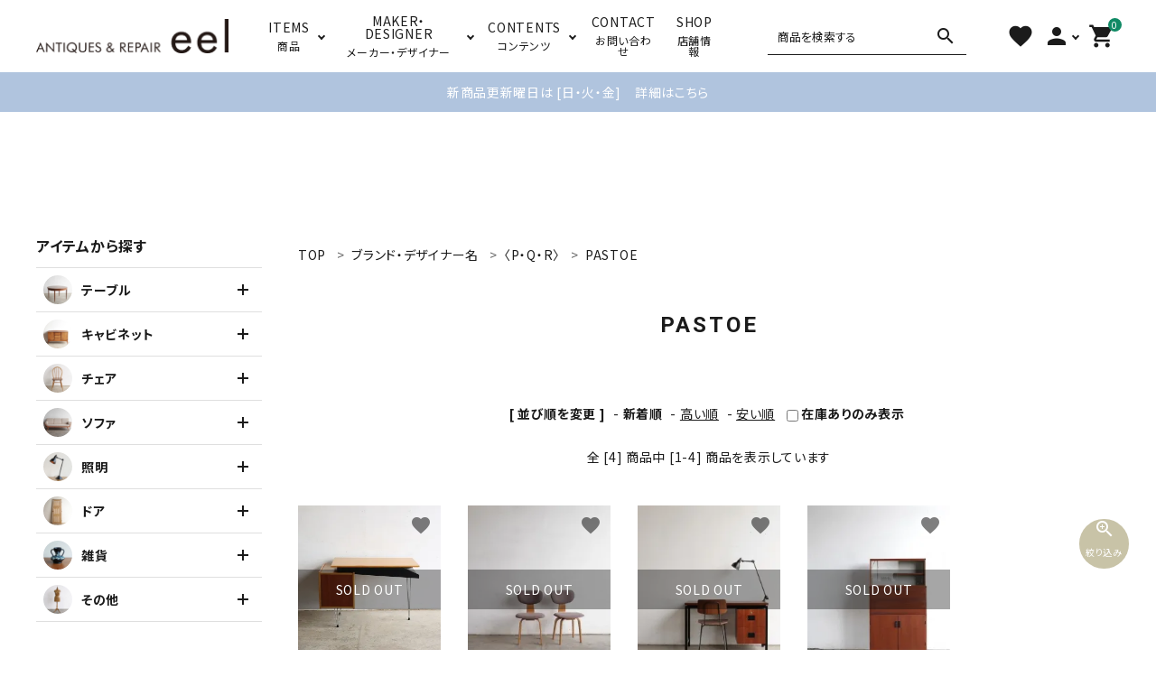

--- FILE ---
content_type: text/html; charset=EUC-JP
request_url: https://wv-eel.com/?mode=grp&gid=2983676&sort=n
body_size: 11770
content:
<!DOCTYPE html PUBLIC "-//W3C//DTD XHTML 1.0 Transitional//EN" "http://www.w3.org/TR/xhtml1/DTD/xhtml1-transitional.dtd">
<html xmlns:og="http://ogp.me/ns#" xmlns:fb="http://www.facebook.com/2008/fbml" xmlns:mixi="http://mixi-platform.com/ns#" xmlns="http://www.w3.org/1999/xhtml" xml:lang="ja" lang="ja" dir="ltr">
<head>
<meta http-equiv="content-type" content="text/html; charset=euc-jp" />
<meta http-equiv="X-UA-Compatible" content="IE=edge,chrome=1" />
<title>PASTOE - Antiques &amp; Repair eel</title>
<meta name="Keywords" content="PASTOE,アーコール,ジープラン,デザイナーズ,アンティーク家具,ヴィンテージ家具,ヴィンテージ照明,インダストリアル家具,インダストリアルランプ,イギリス,フランス,オランダ,北欧,福岡市,ERCOL,G-PLAN" />
<meta name="Description" content="福岡市にあるアーコール、G-plan、アンティーク、ヴィンテージ家具、照明専門店。アンティークからモダンなデザイナー家具までヨーロッパ各国から直輸入の豊富な品揃え、お求めやすい価格でご提供いたします。" />
<meta name="Author" content="株式会社ウィッチバレー" />
<meta name="Copyright" content="Witch Valley Inc." />
<meta http-equiv="content-style-type" content="text/css" />
<meta http-equiv="content-script-type" content="text/javascript" />
<link rel="stylesheet" href="https://img07.shop-pro.jp/PA01385/585/css/21/index.css?cmsp_timestamp=20260116205438" type="text/css" />
<link rel="stylesheet" href="https://img07.shop-pro.jp/PA01385/585/css/21/product_list.css?cmsp_timestamp=20260116205438" type="text/css" />

<link rel="alternate" type="application/rss+xml" title="rss" href="https://wv-eel.com/?mode=rss" />
<link rel="shortcut icon" href="https://img07.shop-pro.jp/PA01385/585/favicon.ico?cmsp_timestamp=20250131183845" />
<script type="text/javascript" src="//ajax.googleapis.com/ajax/libs/jquery/1.7.2/jquery.min.js" ></script>
<meta property="og:title" content="PASTOE - Antiques &amp; Repair eel" />
<meta property="og:description" content="福岡市にあるアーコール、G-plan、アンティーク、ヴィンテージ家具、照明専門店。アンティークからモダンなデザイナー家具までヨーロッパ各国から直輸入の豊富な品揃え、お求めやすい価格でご提供いたします。" />
<meta property="og:url" content="https://wv-eel.com?mode=grp&gid=2983676&sort=n" />
<meta property="og:site_name" content="Antiques & Repair eel" />
<meta property="og:image" content=""/>
<link rel="stylesheet" href="https://maxcdn.bootstrapcdn.com/font-awesome/4.7.0/css/font-awesome.min.css">
<link href="https://fonts.googleapis.com/css?family=Special+Elite" rel="stylesheet"> 
<script src="https://file002.shop-pro.jp/PA01385/585/js/jquery.lazyload.min.js"></script>
<script>
$( function()
{
$( "img.lazy" ).lazyload(
{	threshold: 100,
	effect: "fadeIn",
});
} ) ;
</script>

<!-- Google Tag Manager -->
<script>(function(w,d,s,l,i){w[l]=w[l]||[];w[l].push({'gtm.start':
new Date().getTime(),event:'gtm.js'});var f=d.getElementsByTagName(s)[0],
j=d.createElement(s),dl=l!='dataLayer'?'&l='+l:'';j.async=true;j.src=
'https://www.googletagmanager.com/gtm.js?id='+i+dl;f.parentNode.insertBefore(j,f);
})(window,document,'script','dataLayer','GTM-PD7M8K5');</script>
<!-- End Google Tag Manager -->
<meta name="google-site-verification" content="phgfUX8rymuaCL8qHuoPsz--alZAT9tQA1G8WXnKvr8" />
<meta name="facebook-domain-verification" content="ofcu6bqpoetplsvqgqq5ihkfj4nz3b" />
<!-- AdSIST Tool --><!-- Facebook Pixel Code -->
<script nonce="jULSQUoX">
!function(f,b,e,v,n,t,s){if(f.fbq)return;n=f.fbq=function(){n.callMethod?
n.callMethod.apply(n,arguments):n.queue.push(arguments)};if(!f._fbq)f._fbq=n;
n.push=n;n.loaded=!0;n.version='2.0';n.queue=[];t=b.createElement(e);t.async=!0;
t.src=v;s=b.getElementsByTagName(e)[0];s.parentNode.insertBefore(t,s)}(window,
document,'script','https://connect.facebook.net/en_US/fbevents.js');

fbq('init', '1539814456455363');
fbq('track', "PageView");</script>
<noscript><img height="1" width="1" style="display:none"
src="https://www.facebook.com/tr?id=1539814456455363&ev=PageView&noscript=1"
/></noscript>
<!-- End Facebook Pixel Code -->    <!-- Start Facebook Pixel EventCode AdSIST DYNAMIC -->
    <script type="text/javascript">
        var productID = getParam('pid')
        function getParam(name, url) {
            if (!url) {
                url = window.location.href;
            }
            name = name.replace(/[\[\]]/g, "$&");
            var regex = new RegExp("[?&]" + name + "(=([^&#]*)|&|#|$)");
            results = regex.exec(url);
            if (!results) {
                return null;
            }
            if (!results[2]) {
                return '';
            }
            return decodeURIComponent(results[2].replace(/\+/g, " "));
        }
        fbq('track', 'ViewContent', {
            content_ids: productID,
            content_type: 'product',
        });
    </script>
    <!-- End Facebook Pixel EventCode AdSIST DYNAMIC -->
<script>
  var Colorme = {"page":"product_list","shop":{"account_id":"PA01385585","title":"Antiques & Repair eel"},"basket":{"total_price":0,"items":[]},"customer":{"id":null}};

  (function() {
    function insertScriptTags() {
      var scriptTagDetails = [{"src":"https:\/\/assets.buzzec.jp\/colorme\/tags\/gtm-mzh3ddwj_shop_1744885241.js","integrity":"sha384-p6d+u0vTay6f4C\/wU6JYfjVWvq2PlpO31GcJGpozSxM9jHq9163sE57uW7AT4Jtd"}];
      var entry = document.getElementsByTagName('script')[0];

      scriptTagDetails.forEach(function(tagDetail) {
        var script = document.createElement('script');

        script.type = 'text/javascript';
        script.src = tagDetail.src;
        script.async = true;

        if( tagDetail.integrity ) {
          script.integrity = tagDetail.integrity;
          script.setAttribute('crossorigin', 'anonymous');
        }

        entry.parentNode.insertBefore(script, entry);
      })
    }

    window.addEventListener('load', insertScriptTags, false);
  })();
</script><script>
  var Colorme = {"page":"product_list","shop":{"account_id":"PA01385585","title":"Antiques & Repair eel"},"basket":{"total_price":0,"items":[]},"customer":{"id":null}};

  (function() {
    function insertFastScriptTags() {
      var scriptTagDetails = [{"src":"https:\/\/custom-options-assets.colorme.app\/custom-options-es5.js","integrity":null}];
      var entry = document.getElementsByTagName('script')[0];

      scriptTagDetails.forEach(function(tagDetail) {
        var script = document.createElement('script');

        script.type = 'text/javascript';
        script.src = tagDetail.src;
        script.async = true;

        if( tagDetail.integrity ) {
          script.integrity = tagDetail.integrity;
          script.setAttribute('crossorigin', 'anonymous');
        }

        entry.parentNode.insertBefore(script, entry);
      })
    }

    window.addEventListener('DOMContentLoaded', insertFastScriptTags, false);
  })();
</script>

<script async src="https://www.googletagmanager.com/gtag/js?id=G-J0LZDD35BS"></script>
<script>
  window.dataLayer = window.dataLayer || [];
  function gtag(){dataLayer.push(arguments);}
  gtag('js', new Date());
  
      gtag('config', 'G-J0LZDD35BS', (function() {
      var config = {};
      if (Colorme && Colorme.customer && Colorme.customer.id != null) {
        config.user_id = Colorme.customer.id;
      }
      return config;
    })());
  
  </script><script async src="https://zen.one/analytics.js"></script>
</head>
<body>
<meta name="colorme-acc-payload" content="?st=1&pt=10033&ut=2983676&at=PA01385585&v=20260119170614&re=&cn=13aed7b70c7e44c135392c62696e508c" width="1" height="1" alt="" /><script>!function(){"use strict";Array.prototype.slice.call(document.getElementsByTagName("script")).filter((function(t){return t.src&&t.src.match(new RegExp("dist/acc-track.js$"))})).forEach((function(t){return document.body.removeChild(t)})),function t(c){var r=arguments.length>1&&void 0!==arguments[1]?arguments[1]:0;if(!(r>=c.length)){var e=document.createElement("script");e.onerror=function(){return t(c,r+1)},e.src="https://"+c[r]+"/dist/acc-track.js?rev=3",document.body.appendChild(e)}}(["acclog001.shop-pro.jp","acclog002.shop-pro.jp"])}();</script><meta name="viewport" content="width=device-width, initial-scale=1, minimum-scale=1, maximum-scale=1, user-scalable=no">

<input id="calendarDayColor" type="hidden" data-background="f7c1e0">

<link rel="stylesheet" type="text/css" href="https://cdnjs.cloudflare.com/ajax/libs/slick-carousel/1.8.1/slick-theme.min.css"/>
<link rel="stylesheet" type="text/css" href="https://cdnjs.cloudflare.com/ajax/libs/slick-carousel/1.8.1/slick.min.css"/>


<link rel="stylesheet" type="text/css" href="https://file002.shop-pro.jp/PA01385/585/corekara/css/witch_style_res_ver1.css"/>


<script src="//ajax.googleapis.com/ajax/libs/jquery/3.3.1/jquery.min.js"></script>
<link rel="stylesheet" href="https://cdnjs.cloudflare.com/ajax/libs/font-awesome/6.4.0/css/all.min.css">
<link href="https://fonts.googleapis.com/icon?family=Material+Icons" rel="stylesheet">
<script src="https://cdnjs.cloudflare.com/ajax/libs/slick-carousel/1.8.1/slick.min.js"></script>


<header id="hdr" class="hdr--typeD hdr--integrate hdrFixed whiteColor--yet">
  
	<meta name="google-site-verification" content="efUK1H91p3EDdHv40uTcVFSqrrAHepV50FKypuJVfbw" />	

  <div class="hdrMiddle hdrMiddle--logoLeft">
    <div class="hdrInner">
      <div class="hdrMiddle__left spOnly">
        <nav class="iconNav">
          <ul>
            <li>
              <div class="menuToggle">
                <i class="material-icons">menu</i>
              </div>
            </li>
            <li class="hdrSearch--toggle">
              <span><i class="material-icons">search</i></span>
              <div class="hdrSearch__wrap">
                <form action="/" class="searchForm searchFormB" role="search" method="get">
                  <div class="searchForm__inner">
                    <input type="hidden" name="mode" value="srh"> 
										<input type="hidden" name="sort" value="n">
                    <input type="text" value="" name="keyword" placeholder="商品を検索する">
                    <button type="submit" class="searchForm__submit"><i class="gNav__listIcon material-icons">search</i></button>
                  </div>
                </form>
              </div>
            </li>
          </ul>
        </nav>
      </div>
      <h1 id="hdrLogo" class="hdrMiddle__left">
        <a href="/" class="white">
          <picture>
            <source srcset="https://file002.shop-pro.jp/PA01385/585/corekara/img/logo_white.png" width="194" height="35" media="(max-width: 750px)">
            <img class="gNav__listIcon" itemprop="logo" src="https://file002.shop-pro.jp/PA01385/585/corekara/img/logo_white.png" alt="eel" width="213" height="39">
          </picture>
      	  </a>
        <a href="/" class="black">
          <picture>
            <source srcset="https://file002.shop-pro.jp/PA01385/585/corekara/img/logo_bl.png" width="194" height="35" media="(max-width: 750px)">
            <img class="gNav__listIcon" itemprop="logo" src="https://file002.shop-pro.jp/PA01385/585/corekara/img/logo_bl.png" alt="eel" width="213" height="39">
          </picture>
        </a>
      </h1>
      <div class="hdrMiddle__center pcOnly">
        <nav class="gNav gNav--typeB">
          <ul>
            <li class="hasChildren">
							<a href="#"><span><strong>ITEMS</strong>商品</span></a>
              <div class="megaMenu">
                <ul class="megaMenu__inner row cateList">
                  <li class="col-tab-6 col-pc-3">
                    <a href="/?mode=cate&cbid=2277316&csid=0&sort=n" class="iconButton megaMenu__button">
                      <span><img src="https://file002.shop-pro.jp/PA01385/585/corekara/img/sec2_icon_pc1.png" class="bnr" alt="テーブル"></span>
                      <span>テーブル</span>
                    </a>
                  </li>
                  <li class="col-tab-6 col-pc-3">
                    <a href="/?mode=cate&cbid=2275032&csid=0&sort=n" class="iconButton megaMenu__button">
                      <span><img src="https://file002.shop-pro.jp/PA01385/585/corekara/img/sec2_icon_pc2.png" class="bnr" alt="キャビネット"></span>
                      <span>キャビネット</span>
                    </a>
                  </li>
                  <li class="col-tab-6 col-pc-3">
                    <a href="/?mode=cate&cbid=2277317&csid=0&sort=n" class="iconButton megaMenu__button">
                      <span><img src="https://file002.shop-pro.jp/PA01385/585/corekara/img/sec2_icon_pc3.png" class="bnr" alt="チェア"></span>
                      <span>チェア</span>
                    </a>
                  </li>
                  <li class="col-tab-6 col-pc-3">
                    <a href="/?mode=cate&cbid=2281585&csid=0&sort=n" class="iconButton megaMenu__button">
                      <span><img src="https://file002.shop-pro.jp/PA01385/585/corekara/img/sec2_icon_pc4.png" class="bnr" alt="ソファ"></span>
                      <span>ソファ</span>
                    </a>
                  </li>
                  <li class="col-tab-6 col-pc-3">
                    <a href="/?mode=f6" class="iconButton megaMenu__button">
                      <span><img src="https://file002.shop-pro.jp/PA01385/585/corekara/img/sec2_icon_pc5.png" class="bnr" alt="照明"></span>
                      <span>照明</span>
                    </a>
                  </li>
                  <li class="col-tab-6 col-pc-3">
                    <a href="/?mode=cate&cbid=2280099&csid=0&sort=n" class="iconButton megaMenu__button">
                      <span><img src="https://file002.shop-pro.jp/PA01385/585/corekara/img/sec2_icon_pc6.png" class="bnr" alt="ドア"></span>
                      <span>ドア</span>
                    </a>
                  </li>
                  <li class="col-tab-6 col-pc-3">
                    <a href="/?mode=f7" class="iconButton megaMenu__button">
                      <span><img src="https://file002.shop-pro.jp/PA01385/585/corekara/img/sec2_icon_pc7.png" class="bnr" alt="雑貨"></span>
                      <span>雑貨</span>
                    </a>
                  </li>
                  <li class="col-tab-6 col-pc-3">
                    <a href="/?mode=cate&cbid=2281586&csid=0&sort=n" class="iconButton megaMenu__button">
                      <span><img src="https://file002.shop-pro.jp/PA01385/585/corekara/img/sec2_icon_pc8.png" class="bnr" alt="その他"></span>
                      <span>その他</span>
                    </a>
                  </li>


                 </ul>
              </div>
            </li>
          <li class="hasChildren downMenu">
              <a href="#"><span><strong>MAKER・DESIGNER</strong>メーカー・デザイナー</span></a>
              <ul class="side__cateNav">
                <li class="hasChildren--hover">
                  <a href="/?mode=grp&gid=2983524">ABC</a>
      
                </li>
                <li class="hasChildren--hover">
                  <a href="/?mode=grp&gid=2983557">DEF</a>
        
                </li>
                <li class="hasChildren--hover">
                  <a href="/?mode=grp&gid=2983587">GHI</a>
       
                </li>
                <li class="hasChildren--hover">
                  <a href="/?mode=grp&gid=2983614">JKL</a>
       
                </li>
                <li class="hasChildren--hover">
                  <a href="/?mode=grp&gid=2983643">MNO</a>
      
                </li>
                <li class="hasChildren--hover">
                  <a href="/?mode=grp&gid=2983665">PQR</a>
         
                </li>
                <li class="hasChildren--hover">
                  <a href="/?mode=grp&gid=2983688">STU</a>
         
                </li>
                <li class="hasChildren--hover">
                  <a href="/?mode=grp&gid=2983714">VWXYZ</a>
             
                </li>
              </ul>
            </li>
            <li class="hasChildren downMenu">
              <a href="#"><span><strong>CONTENTS</strong>コンテンツ</span></a>
              <ul>
                <li><a href="https://wv-eel.com/?mode=f64">ギャラリー・シーン</a></li>
								<li><a href="https://wv-eel.com/?mode=grp&gid=1780862">納品事例</a></li>								
								<li><a href="https://wv-eel.com/?mode=grp&gid=2615951&sort=n">エキシビジョン・展示会</a></li>
								<li><a href="https://wv-eel.com/?mode=f34">ercol特集</a></li>
                <li><a href="https://wv-eel.com/?mode=f37">G-plan特集</a></li>
								<li><a href="https://wv-eel.com/?mode=f44">デザイナー家具特集</a></li>
								<li><a href="https://wv-eel.com/apps/note/">ブログ・ジャーナル</a></li>
								<li><a href="https://wv-eel.com/?tid=21&mode=f67">メンテナンスについて</a></li>
              </ul>
            </li>
            <li><a href="https://witch-valley.shop-pro.jp/customer/inquiries/new"><span><strong>CONTACT</strong>お問い合わせ</span></a></li>
						<li><a href="https://wv-eel.com/#about"><span><strong>SHOP</strong>店舗情報</span></a></li>
          </ul>
        </nav>
      </div>
      <div class="hdrMiddle__right hdrMiddle__right--2">
        <div class="pcOnly">
          <form action="/" class="searchForm searchFormE" role="search" method="get">
            <div class="searchForm__inner">
              <input type="hidden" name="mode" value="srh">
							<input type="hidden" name="sort" value="n">
              <input type="text" value="" name="keyword" placeholder="商品を検索する">
              <button type="submit" class="searchForm__submit"><i class="gNav__listIcon material-icons">search</i></button>
            </div>
          </form>
        </div>
        <nav class="iconNav">
          <ul>
            <li class="pcOnly"><a href="/?mode=f13"><i class="material-icons">favorite</i></a></li>
						<li class="hasChildren pcOnly">
              <a href="" ><i class="material-icons">person</i></a>
              <ul >
                                                      <li><a href="https://wv-eel.com/?mode=login&shop_back_url=https%3A%2F%2Fwv-eel.com%2F">ログイン</a></li>
                    <li><a href="https://wv-eel.com/customer/signup/new">会員登録</a></li>
								　　
                                                </ul>
            </li>
                                          <li class="spOnly">
                  <a href="https://wv-eel.com/?mode=login&shop_back_url=https%3A%2F%2Fwv-eel.com%2F" ><i class="material-icons">person</i></a>
                </li>
                                      <li><a href="https://wv-eel.com/cart/proxy/basket?shop_id=PA01385585&shop_domain=wv-eel.com" class="iconNav__cart"><span class="cartAmount">0</span><i class="material-icons">shopping_cart</i></a></li>
          </ul>
        </nav>		
      </div>	
    </div>
			



<div class="top text1">
	 <a href="https://wv-eel.com/apps/note/%e3%82%a6%e3%82%a7%e3%83%96%e3%82%b5%e3%82%a4%e3%83%88%e6%9b%b4%e6%96%b0%e3%81%ae%e6%97%a5%e7%a8%8b%e3%81%ab%e3%81%a4%e3%81%84%e3%81%a6/" >
   <span style="color:#ffffff;">
新商品更新曜日は [日・火・金]　詳細はこちら
   </span></a>
</div>



		

<!--		
<div class="top text2">
	 <a href="https://wv-eel.com/?mode=grp&gid=3146057&sort=n" >
   <span style="color:#ffffff;">
年末年始特別企画！2025.12.29 - 1.5 送料無料！<br>詳細はこちら
   </span></a>
	</div>　
-->
		
		

		
  </div>
	
	



<script>
(function(g,d,o){
  g._ltq=g._ltq||[];g._lt=g._lt||function(){g._ltq.push(arguments)};
  var h=location.protocol==='https:'?'https://d.line-scdn.net':'http://d.line-cdn.net';
  var s=d.createElement('script');s.async=1;
  s.src=o||h+'/n/line_tag/public/release/v1/lt.js';
  var t=d.getElementsByTagName('script')[0];t.parentNode.insertBefore(s,t);
    })(window, document);
_lt('init', {
  customerType: 'account',
  tagId: '019f689c-3097-4a3d-80de-4ab15d156669'
});
_lt('send', 'pv', ['019f689c-3097-4a3d-80de-4ab15d156669']);
</script>
<noscript>
  <img height="1" width="1" style="display:none"
       src="https://tr.line.me/tag.gif?c_t=lap&t_id=019f689c-3097-4a3d-80de-4ab15d156669&e=pv&noscript=1" />
</noscript>

	

	
</header>

<aside id="drawer">
  
  <div class="drawer__search">
    <form action="/" class="searchForm searchFormA" role="search" method="get">
      <div class="searchForm__inner">
        <input type="hidden" name="mode" value="srh"> 
				<input type="hidden" name="sort" value="n">
        <input type="text" value="" name="keyword" placeholder="商品を検索する">
        <button type="submit" class="searchForm__submit"><i class="gNav__listIcon material-icons">search</i></button>
      </div>
    </form>
  </div>
    <ul class="drawer__nav iconList">
    <li><a href="https://wv-eel.com/?mode=srh&keyword=&sort=n&arrival=1">新着商品</a></li>
    <li><span class="d_nav_title">アイテムを探す</span></li>
    <li class="hasChildren--click">
      <a href="" class="iconWrap">
        <span class="iconImg radius"><img src="https://file002.shop-pro.jp/PA01385/585/corekara/img/sec2_icon_sp1.png" alt="テーブル"></span>
        <span class="iconTxt">テーブル</span>
      </a>
      <ul style="display: none;" class="child_noiconList color_bg">
        <li><a href="/?mode=cate&cbid=2277316&csid=0&sort=n">テーブル一覧</a></li>
        <li class="hasChildren--click">
                        <a href="">ダイニングテーブル</a>
               <ul style="display: none;" class="">
                            <li><a href="https://wv-eel.com/?mode=grp&gid=1652915&sort=n">チーク</a></li>
                            <li><a href="https://wv-eel.com/?mode=grp&gid=1652917&sort=n">ERCOL（アーコール）</a></li>
                            <li><a href="https://wv-eel.com/?mode=grp&gid=1652918&sort=n">その他</a></li>
                        </ul>
        <li><a href="/?mode=cate&cbid=2277316&csid=2&sort=n">ワークテーブル</a></li>
        <li class="hasChildren--click">
                        <a href="/?mode=cate&cbid=2277316&csid=6&sort=n">サイドテーブル</a>
                     <ul style="display: none;" class="">
                            <li><a href="https://wv-eel.com/?mode=grp&gid=2140698&sort=n">サイドテーブル</a></li>
                            <li><a href="https://wv-eel.com/?mode=grp&gid=2140699&sort=n">ネストテーブル</a></li>
                            <li><a href="https://wv-eel.com/?mode=grp&gid=2140700&sort=n">センターテーブル</a></li>
                        </ul>
                    </li>
        <li><a href="/?mode=cate&cbid=2277316&csid=7&sort=n">デスク</a></li>
      </ul>
    </li>
    <li class="hasChildren--click">
      <a href="" class="iconWrap">
        <span class="iconImg radius"><img src="https://file002.shop-pro.jp/PA01385/585/corekara/img/sec2_icon_sp2.png" alt="キャビネット"></span>
        <span class="iconTxt">キャビネット</span>
      </a>
      <ul style="display: none;" class="child_noiconList color_bg">
        <li><a href="/?mode=cate&cbid=2275032&csid=0&sort=n">キャビネット一覧</a></li>
        <li><a href="/?mode=cate&cbid=2275032&csid=1&sort=n">サイドボード</a></li>
        <li><a href="/?mode=cate&cbid=2275032&csid=2&sort=n">ショップカウンター</a></li>
        <li><a href="/?mode=cate&cbid=2275032&csid=3&sort=n">キャビネット</a></li>
        <li><a href="/?mode=cate&cbid=2275032&csid=6&sort=n">チェスト</a></li>
        <li><a href="/?mode=cate&cbid=2275032&csid=7&sort=n">ドレッサー</a></li>
      </ul>
    </li>
    <li class="hasChildren--click">
      <a href="" class="iconWrap">
        <span class="iconImg radius"><img src="https://file002.shop-pro.jp/PA01385/585/corekara/img/sec2_icon_sp3.png" alt="チェア"></span>
        <span class="iconTxt">チェア</span>
      </a>
      <ul style="display: none;" class="child_noiconList color_bg">
        <li><a href="/?mode=cate&cbid=2277317&csid=0&sort=n">チェア一覧</a></li>
       <li class="hasChildren--click">
                        <a href="">ダイニングチェア</a>
                       <ul style="display: none;" class="">
                            <li><a href="https://wv-eel.com/?mode=grp&gid=1603344&sort=n">ウッドチェア</a></li>
                            <li><a href="https://wv-eel.com/?mode=grp&gid=1603342&sort=n">チークチェア</a></li>
                            <li><a href="https://wv-eel.com/?mode=grp&gid=1603341&sort=n">メタルチェア</a></li>
                            <li><a href="https://wv-eel.com/?mode=grp&gid=1612808&sort=n">ERCOL（アーコール）チェア</a></li>
                        </ul>
                    </li>
        <li><a href="/?mode=cate&cbid=2277317&csid=2&sort=n">デスクチェア</a></li>
        <li><a href="/?mode=cate&cbid=2277317&csid=3&sort=n">チャイルドチェア</a></li>
        <li><a href="/?mode=cate&cbid=2277317&csid=4&sort=n">スツール</a></li>
        <li><a href="/?mode=cate&cbid=2277317&csid=5&sort=n">ベンチ</a></li>
        <li><a href="/?mode=cate&cbid=2277317&csid=6&sort=n">その他チェア</a></li>
      </ul>
    </li>
    <li class="hasChildren--click">
      <a href="" class="iconWrap">
        <span class="iconImg radius"><img src="https://file002.shop-pro.jp/PA01385/585/corekara/img/sec2_icon_sp4.png" alt="ソファ"></span>
        <span class="iconTxt">ソファ</span>
      </a>
      <ul style="display: none;" class="child_noiconList color_bg">
        <li><a href="/?mode=cate&cbid=2281585&csid=0&sort=n">ソファ一覧</a></li>

      </ul>
    </li>
    <li class="hasChildren--click">
      <a href="" class="iconWrap">
        <span class="iconImg radius"><img src="https://file002.shop-pro.jp/PA01385/585/corekara/img/sec2_icon_sp5.png" alt="照明"></span>
        <span class="iconTxt">照明</span>
      </a>
      <ul style="display: none;" class="child_noiconList color_bg">
           <li class="hasChildren--click">
                        <a href="">吊りランプ</a>
                        <ul>
                            <li><a href="https://wv-eel.com/?mode=cate&cbid=2277332&csid=7&sort=n">ペンダントランプ</a></li>
                            <li><a href="https://wv-eel.com/?mode=cate&cbid=2277332&csid=6&sort=n">インダストリアルランプ</a></li>
                            <li><a href="https://wv-eel.com/?mode=cate&cbid=2277332&csid=1">チューブランプ</a></li>
                            <li><a href="https://wv-eel.com/?mode=cate&cbid=2277332&csid=2&sort=n">ガラスランプ</a></li>
                            <li><a href="https://wv-eel.com/?mode=cate&cbid=2277332&csid=3&sort=n">ランプシェード</a></li>
                        </ul>
                    </li>
       <li class="hasChildren--click">
                        <a href="/?mode=cate&cbid=2277333&csid=0&sort=n">壁ランプ</a>
<ul style="display: none;" class="">
                            <li><a href="https://wv-eel.com/?mode=cate&cbid=2277333&csid=1&sort=n">カプセルランプ</a></li>
                            <li><a href="https://wv-eel.com/?mode=cate&cbid=2277333&csid=2&sort=n">その他</a></li>
                        </ul>
                    </li>
                    <li class="hasChildren--click">
                        <a href="/?mode=cate&cbid=2281589&csid=0&sort=n">スタンドランプ</a>
                        <ul>
                            <li><a href="https://wv-eel.com/?mode=grp&gid=1612810&sort=n">デスクランプ</a></li>
                            <li><a href="https://wv-eel.com/?mode=grp&gid=1612811&sort=n">フロアランプ</a></li>
                        </ul>
                    </li>

        <li><a href="/?mode=cate&cbid=2281590&csid=0&sort=n">シャンデリア</a></li>
        <li><a href="/?mode=cate&cbid=2281592&csid=0">ランプパーツ</a></li>
      </ul>
    </li>
    <li class="hasChildren--click">
      <a href="" class="iconWrap">
        <span class="iconImg radius"><img src="https://img07.shop-pro.jp/PA01385/585/etc_base64/ZDE.png?cmsp_timestamp=20240610121429" alt="ドア"></span>
        <span class="iconTxt">ドア</span>
      </a>
      <ul style="display: none;" class="child_noiconList color_bg">
        <li><a href="/?mode=cate&cbid=2280099&csid=0&sort=n">ドア一覧</a></li>

      </ul>
    </li>
    <li class="hasChildren--click">
      <a href="" class="iconWrap">
        <span class="iconImg radius"><img src="https://file002.shop-pro.jp/PA01385/585/corekara/img/sec2_icon_sp7.png" alt="雑貨"></span>
        <span class="iconTxt">雑貨</span>
      </a>
      <ul style="display: none;" class="child_noiconList color_bg">
        <li><a href="/?mode=cate&cbid=2820322&csid=0&sort=n">雑貨一覧</a></li>
        <li><a href="/?mode=cate&cbid=2820322&csid=2&sort=n">キッチングッズ</a></li>
        <li><a href="/?mode=cate&cbid=2820322&csid=3&sort=n">オブジェ</a></li>
        <li><a href="/?mode=cate&cbid=2820322&csid=6&sort=n">ボトルベース</a></li>
        <li><a href="/?mode=cate&cbid=2820322&csid=5&sort=n">ガーデングッズ</a></li>
        <li><a href="/?mode=cate&cbid=2820322&csid=4&sort=n">時計</a></li>
        <li><a href="/?mode=cate&cbid=2820322&csid=7&sort=n">鏡</a></li>
      </ul>
    </li>
    <li class="hasChildren--click">
      <a href="" class="iconWrap">
        <span class="iconImg radius"><img src="https://file002.shop-pro.jp/PA01385/585/corekara/img/sec2_icon_sp8.png" alt="その他"></span>
        <span class="iconTxt">その他</span>
      </a>
      <ul style="display: none;" class="child_noiconList color_bg">
        <li><a href="/?mode=cate&cbid=2281586&csid=0&sort=n">その他の家具一覧</a></li>
        <li><a href="/?mode=cate&cbid=2281586&csid=1&sort=n">ワゴン</a></li>
        <li><a href="/?mode=cate&cbid=2281586&csid=2&sort=n">裁縫箱</a></li>
        <li><a href="/?mode=cate&cbid=2281586&csid=3&sort=n">その他</a></li>
      </ul>
    </li>
  <li class="hasChildren--click">
      <a href="">BRAND</a>
      <ul style="display: none;" class="color_bg">
        <li><a href="/?mode=grp&gid=2983525">ABC</a></li>
        <li><a href="/?mode=grp&gid=2983557">DEF</a></li>
        <li><a href="/?mode=grp&gid=2983587">GHI</a></li>
        <li><a href="/?mode=grp&gid=2983614">JKL</a></li>
        <li><a href="/?mode=grp&gid=2983643">MNO</a></li>
        <li><a href="/?mode=grp&gid=2983665">PQR</a></li>
        <li><a href="/?mode=grp&gid=2983688">STU</a></li>
        <li><a href="/?mode=grp&gid=2983714">VWXYZ</a></li>
      </ul>
    </li>　　 
    <li> <a href="https://wv-eel.com/?mode=f13">お気に入りリスト</a></li>
		<li> <a href="https://wv-eel.com/?mode=f1">卸販売</a></li>
		<li> <a href="https://wv-eel.com/?mode=f44">デザイナーまとめ</a></li>
		<li> <a href="https://wv-eel.com/?mode=f4#sg07">アフターケア</a></li>
		<li> <a href="https://wv-eel.com/?tid=21&mode=f67">メンテナンスについて</a></li>
		<li> <a href="https://wv-eel.com/?mode=f64">ギャラリー・シーン</a></li>
		<li> <a href="https://wv-eel.com/?mode=grp&gid=1780862">納品事例</a></li>
		<li> <a href="https://wv-eel.com/?mode=grp&gid=2615951&sort=n">エキシビジョン・展示会</a></li>
		<li> <a href="https://wv-eel.com/?mode=cate&csid=0&cbid=2391694&sort=n">過去販売</a></li>
    <li class="hasChildren--click">
      <a href="">INFORMATION</a>
      <ul style="display: none;" class="color_bg">
        <li><a href="/?mode=f4">ご利用ガイド</a></li>
        <li><a href="https://wv-eel.com/?mode=privacy">プライバシーポリシー</a></li>
        <li><a href="https://wv-eel.com/?mode=sk">特定商取引法について</a></li>
        <li><a href="https://witch-valley.shop-pro.jp/customer/inquiries/new">お問い合わせ</a></li>
				<li><a href="/?mode=f38">採用情報</a></li>
      </ul>
    </li>
  </ul>


      <div class="drawer__account">
      <div class="drawer__accountText">
        <h2>ACCOUNT MENU</h2>
                  <p>ようこそ　ゲスト 様</p>
        
      </div>
      <ul class="drawer__accountNav">
                  <li>
            <a href="https://wv-eel.com/?mode=login&shop_back_url=https%3A%2F%2Fwv-eel.com%2F">
              <i class="material-icons">meeting_room</i>ログイン
            </a>
          </li>
          <li>
            <a href="https://wv-eel.com/customer/signup/new">
              <i class="material-icons">person</i>新規会員登録
            </a>
          </li>
              </ul>
    </div>
  
  <div class="fNav__logo">
    <img  src="https://file002.shop-pro.jp/PA01385/585/corekara/img/logo_bl.png" alt="eel" width="217" height="39">
  </div>

  <div class="drawer__snsNav">
    <ul class="snsNav">
      <li><a href="https://www.instagram.com/eel.witchvalley/" target="_blank" rel="noopener"><img src="https://file002.shop-pro.jp/PA01385/585/corekara/img/instagram.svg" alt="instagram" width="24" height="24"></a></li>
    </ul>
  </div>

  <a href="" class="menuClose drawer__close">メニューを閉じる<i class="material-icons">close</i></a>
</aside>
<div id="overlay" class="menuClose"></div>



<div id="container" class="clearfix">

  <main id="main">
    







<script type="text/javascript">
		$(function() {
    $('.chk').change(function() {
        location.href = "?mode=grp&gid=2983676&sort=n&zaiko=1";
    });
		$('.chk1').change(function() {
        location.href = "?mode=grp&gid=2983676&sort=n";
    });
});
		function pricelist() {
    var browser = document.fm.price.value;
    location.href = browser;
}
			</script>








<div id="breadcrumbWrap">
  <ul class="breadcrumb" itemscope itemtype="http://schema.org/BreadcrumbList">
    <li class="breadcrumb-list" itemprop="itemListElement" itemscope itemtype="http://schema.org/ListItem">
      <a href="./" itemprop="item"><span itemprop="name">TOP</span>
      </a>
      <meta itemprop="position" content="1" />
    </li>
                        <li class="breadcrumb-list" itemprop="itemListElement" itemscope itemtype="http://schema.org/ListItem">
              <a href="https://wv-eel.com/?mode=grp&gid=2983523&sort=n" itemprop="item"><span itemprop="name">ブランド・デザイナー名</span></a>
              <meta itemprop="position" content="3" />
            </li>
                    <li class="breadcrumb-list" itemprop="itemListElement" itemscope itemtype="http://schema.org/ListItem">
              <a href="https://wv-eel.com/?mode=grp&gid=2983665&sort=n" itemprop="item"><span itemprop="name">〈P・Q・R〉</span></a>
              <meta itemprop="position" content="4" />
            </li>
                    <li class="breadcrumb-list" itemprop="itemListElement" itemscope itemtype="http://schema.org/ListItem">
              <a href="https://wv-eel.com/?mode=grp&gid=2983676&sort=n" itemprop="item"><span itemprop="name">PASTOE</span></a>
              <meta itemprop="position" content="5" />
            </li>
              </ul>
</div>



<h1 class="h2A mt30">PASTOE</h1>

















<div class="sort">
  <strong>[&nbsp;並び順を変更&nbsp;]</strong> -
 <!--     <a href="?mode=grp&gid=2983676">おすすめ順</a> -
  
      <a href="?mode=grp&gid=2983676&sort=p">価格順</a> -
  -->

      <span style="font-weight: bolder;">新着順</span> - 
  	
	
  	<a href="?mode=grp&gid=2983676&sort=p&sort_p=h&page=
 1">高い順</a> - 
	
		<a href="?mode=grp&gid=2983676&sort=p&sort_p=l">安い順</a>
		

	<label class="label-checkbox form-inline fl" style="width:150px">
<input type='checkbox' class='chk' ><span class="lever txt_11">在庫ありのみ表示</span>
</label>

	
</div>



<div class="pager">
    全 [4] 商品中 [1-4] 商品を表示しています
  </div>



<div>
  <ul id="category" class="itemList itemList--typeA itemList-pc--5 itemList-sp--2">
	      <li class="itemList__unit">
      <a href="?pid=177155614" class="itemWrap">
        
        <span class="itemImg">
                  <img alt="Desk / Cees Braakmanの商品画像" src="https://img07.shop-pro.jp/PA01385/585/product/177155614_th.jpg?cmsp_timestamp=20230917190850" />
                          <p class="itemSoldout">SOLD OUT</p>
              </span>

        
        <p class="itemName">DE414 <br> </p>

        
                  <p class="itemPrice">
				352,000円
		
				</p>
                
      </a>
			      <div class="fav-item">
        <button type="button"  data-favorite-button-selector="DOMSelector" data-product-id="177155614" data-added-class="is-added">
          <span class="material-icons">favorite</span>
        </button>
      </div>
		</li>
		        <li class="itemList__unit">
      <a href="?pid=161988135" class="itemWrap">
        
        <span class="itemImg">
                  <img alt="dining chair "SB03"/ Cees Braakmanの商品画像" src="https://img07.shop-pro.jp/PA01385/585/product/161988135_th.jpg?cmsp_timestamp=20210722191221" />
                          <p class="itemSoldout">SOLD OUT</p>
              </span>

        
        <p class="itemName">FDC2473 <br> </p>

        
                  <p class="itemPrice">
				SOLD OUT
		
				</p>
                
      </a>
			      <div class="fav-item">
        <button type="button"  data-favorite-button-selector="DOMSelector" data-product-id="161988135" data-added-class="is-added">
          <span class="material-icons">favorite</span>
        </button>
      </div>
		</li>
		        <li class="itemList__unit">
      <a href="?pid=149869658" class="itemWrap">
        
        <span class="itemImg">
                  <img alt="desk / Cees Braakman[AY]の商品画像" src="https://img07.shop-pro.jp/PA01385/585/product/149869658_th.jpg?cmsp_timestamp=20200331194255" />
                          <p class="itemSoldout">SOLD OUT</p>
              </span>

        
        <p class="itemName">DE309 <br> </p>

        
                  <p class="itemPrice">
				SOLD OUT
		
				</p>
                
      </a>
			      <div class="fav-item">
        <button type="button"  data-favorite-button-selector="DOMSelector" data-product-id="149869658" data-added-class="is-added">
          <span class="material-icons">favorite</span>
        </button>
      </div>
		</li>
		        <li class="itemList__unit">
      <a href="?pid=147159848" class="itemWrap">
        
        <span class="itemImg">
                  <img alt="cabinet / Cees Braakman[AY]の商品画像" src="https://img07.shop-pro.jp/PA01385/585/product/147159848_th.jpg?cmsp_timestamp=20191129185638" />
                          <p class="itemSoldout">SOLD OUT</p>
              </span>

        
        <p class="itemName">GC1235 <br> </p>

        
                  <p class="itemPrice">
				SOLD OUT
		
				</p>
                
      </a>
			      <div class="fav-item">
        <button type="button"  data-favorite-button-selector="DOMSelector" data-product-id="147159848" data-added-class="is-added">
          <span class="material-icons">favorite</span>
        </button>
      </div>
		</li>
		    	
  </ul>
</div>


<br class="clear" />


    
    
    
        
                                                        
<nav class="pagerListNav">

  
  <ul class="pagerList">
      						
      <li class="current"><span>1</span></li>

  			
      </ul>
  <p class="pageList--amount">
    全4件
  </p>
</nav>













<section>
  <div class="ccSearchWrap container--narrow">
    <h2 class="h2A">他の商品を探す</h2>
    <form action="/" method="get">
    <input type="hidden" name="mode" value="srh">
    <input type="hidden" name="sort" value="n">
      <ul class="ccSearch">
        <li>
          <label>キーワード</label>
          <input type="text" value="" name="keyword" placeholder="キーワードで検索する">
        </li>
        <li>
          <label>カテゴリー</label>
          <select class="" name="cid">
            <option value="">全ての商品から</option>
                        <option value="2277316,0">TABLE<sub>　テーブル</sub></option>
                        <option value="2277317,0">CHAIR<sub>　チェアー</sub></option>
                        <option value="2281585,0">SOFA<sub>　ソファー</sub></option>
                        <option value="2275032,0">CABINET<sub>　キャビネット</sub></option>
                        <option value="2281586,0">other Furniture<sub>　その他家具</sub></option>
                        <option value="2277332,0">Pendant Lamp<sub>　吊りランプ</sub></option>
                        <option value="2277333,0">Wall Lamp<sub>　壁ランプ</sub></option>
                        <option value="2281589,0">Stand Lamp<sub>　スタンドランプ</sub></option>
                        <option value="2281590,0">Chandelier<sub>　シャンデリア</sub></option>
                        <option value="2281592,0">Lamp PARTS<sub>　ランプパーツ</sub></option>
                        <option value="2820322,0">BRIC -a- BRAC<sub>　雑貨</sub></option>
                        <option value="2277511,0">KITCHEN WARE<sub>　キッチン雑貨</sub></option>
                        <option value="2281595,0">Object<sub>　オブジェ</sub></option>
                        <option value="2281597,0">GOODS<sub>　道具</sub></option>
                        <option value="2280098,0">MIRROR<sub>　ミラー</sub></option>
                        <option value="2280099,0">DOOR<sub>　ドア etc.</sub></option>
                      </select>
        </li>
      </ul>
      <p class="text--center"><button type="submit"class="button button--typeA ccSearch__btn">検索する</button></p>
    </form>
  </div>
  
</section>

<nav id="openDetailSearch" class="toDetailSearch toTop--circle toTop--primary"><a href="#"><span><i class="material-icons">zoom_in</i><small>絞り込み</small></span></a></nav>
<div id="modalDetailSearch">
  <form action="/" method="get">
    <input type="hidden" name="mode" value="srh">
    <input type="hidden" name="sort" value="n">
    <ul class="ccSearch">
      <li>
        <label>キーワード</label>
        <input type="text" value="" name="keyword" placeholder="キーワードで検索する">
      </li>
      <li>
        <label>カテゴリー</label>
        <select class="" name="cid">
          <option value="">全ての商品から</option>
                    <option value="2277316,0">TABLE<sub>　テーブル</sub></option>
                    <option value="2277317,0">CHAIR<sub>　チェアー</sub></option>
                    <option value="2281585,0">SOFA<sub>　ソファー</sub></option>
                    <option value="2275032,0">CABINET<sub>　キャビネット</sub></option>
                    <option value="2281586,0">other Furniture<sub>　その他家具</sub></option>
                    <option value="2277332,0">Pendant Lamp<sub>　吊りランプ</sub></option>
                    <option value="2277333,0">Wall Lamp<sub>　壁ランプ</sub></option>
                    <option value="2281589,0">Stand Lamp<sub>　スタンドランプ</sub></option>
                    <option value="2281590,0">Chandelier<sub>　シャンデリア</sub></option>
                    <option value="2281592,0">Lamp PARTS<sub>　ランプパーツ</sub></option>
                    <option value="2820322,0">BRIC -a- BRAC<sub>　雑貨</sub></option>
                    <option value="2277511,0">KITCHEN WARE<sub>　キッチン雑貨</sub></option>
                    <option value="2281595,0">Object<sub>　オブジェ</sub></option>
                    <option value="2281597,0">GOODS<sub>　道具</sub></option>
                    <option value="2280098,0">MIRROR<sub>　ミラー</sub></option>
                    <option value="2280099,0">DOOR<sub>　ドア etc.</sub></option>
                  </select>
      </li>
    </ul>
    <p class="text--center"><button type="submit"class="button button--typeA ccSearch__btn">検索する</button></p>
    <div id="mdsClose"><i class="material-icons">close</i></div>
  </form>
  <div id="mdsBg"></div>
</div>
  </main>


  
  <div id="target--side"></div>

</div>


<section class="sec15 topOnly">
 <div class="container">
    <h2 class="h2A">INFORMATION<small>お知らせ</small></h2>
    <div class="row row--center">
        <div class="col-sp-12 col-pc-9">
            <ul class="newsList newsList--typeA">
                    <li>
            <time>2025/12/27</time>
            <h3><a href="https://www.instagram.com/p/DSw1u7dEyeA/?img_index=1">イギリス・フランスから20ｆｔコンテナ２本入荷しました！→click!</a></h3>
          </li>
                    <li>
            <time>2025/12/01</time>
            <h3><a href="https://wv-eel.com/apps/note/%e5%b9%b4%e6%9c%ab%e5%b9%b4%e5%a7%8b%e4%bc%91%e6%9a%87%e3%81%ae%e3%81%8a%e7%9f%a5%e3%82%89%e3%81%9b/">年末年始休暇のお知らせ</a></h3>
          </li>
                    <li>
            <time>2025/11/18</time>
            <h3><a href="https://www.instagram.com/p/DRMgpzBExzV/?img_index=1">イギリスから20ｆｔコンテナ入荷しました！→click!</a></h3>
          </li>
                    <li>
            <time>2025/09/30</time>
            <h3><a href="https://www.instagram.com/p/DPD8260E1KT/">イギリスから20ｆｔコンテナ入荷しました！→click!</a></h3>
          </li>
                    <li>
            <time>2025/09/09</time>
            <h3><a href="https://www.instagram.com/p/DOYT-umEtUb/">フランスから20ｆｔコンテナ入荷しました！→click!</a></h3>
          </li>
                    <li>
            <time>2025/08/30</time>
            <h3><a href="https://www.instagram.com/p/DOBGuRQE_T3/">イギリスから20ｆｔコンテナ入荷しました！→click!</a></h3>
          </li>
                    <li>
            <time>2025/08/21</time>
            <h3><a href="https://www.instagram.com/p/DNnXcRchcoH/">イギリスから20ｆｔコンテナ入荷しました！→click!</a></h3>
          </li>
                    <li>
            <time>2025/06/26</time>
            <h3><a href="https://www.instagram.com/p/DLXSGO8zYys/">イギリスから20ｆｔコンテナ入荷しました！→click!</a></h3>
          </li>
                    <li>
            <time>2025/05/17</time>
            <h3><a href="https://www.instagram.com/p/DJwOfMfTQGF/">イギリスから20ｆｔコンテナ入荷しました！→click!</a></h3>
          </li>
                    <li>
            <time>2025/05/13</time>
            <h3><a href="https://www.instagram.com/p/DJmCrHtT8_z/">フランスから20ｆｔコンテナ入荷しました！→click!</a></h3>
          </li>
                </ul>
        </div>
    </div>
</div>
</section>


<div id="target--footer"></div>


<footer id="ftr" class="ftr--typeD">
  
  <div class="fNav--typeC container">
    <div class="fNav__logo">
      <img  src="https://file002.shop-pro.jp/PA01385/585/corekara/img/logo_bl.png" alt="eel" width="217" height="39">
    </div>
    <ul class="snsNav">
      <li><a href="https://www.instagram.com/eel.witchvalley/" target="_blank" rel="noopener"><img src="https://file002.shop-pro.jp/PA01385/585/corekara/img/instagram.svg" alt="instagram" width="24" height="24"></a></li>
    </ul>
    <ul class="fNav__list">
          <li><a href="https://wv-eel.com/#about">実店舗一覧</a></li>
      <li><a href="/?mode=f4">ご利用ガイド</a></li>
			<li><a href="/?mode=f10">ご利用規約</a></li>
      <li><a href="https://witch-valley.shop-pro.jp/customer/inquiries/new">お問い合わせ</a></li>
      <li><a href="https://wv-eel.com/?mode=sk">特定商取引</a></li>
      <li><a href="https://wv-eel.com/?mode=privacy">プライバシーポリシー</a></li>
			<li><a href="/?mode=f38">採用情報</a></li>
    </ul>
  </div>
  <div class="copyright copyright--typeC">
    &#169; 2024 WITCH VALLEY. All rights Reserved.
  </div>
</footer>


<nav id="toTop" class="toTop--circle toTop--primary" style=""><a href="#"></a></nav>


<script src="https://file002.shop-pro.jp/PA01385/585/corekara/js/witch_js_res_ver2.js"></script>



<script>
$(document).ready(function(){
  $.ajax({
    url: 'https://wv-eel.com/apps/note/footer-wp/',
    type: 'GET',
    cache: false,
    success: function(res) {
      if(res.responseText){
          content = $(res.responseText);
      }else{
          content = $(res);
      }
      $("#target--footer").html(content);
    }
  });


  $.ajax({
    url: 'https://wv-eel.com/apps/note/side-wp/',
    type: 'GET',
    cache: false,
    success: function(res) {
      if(res.responseText){
          content = $(res.responseText);
      }else{
          content = $(res);
      }
      $("#target--side").html(content);
    }
  });

});

</script><script type="text/javascript" src="https://wv-eel.com/js/cart.js" ></script>
<script type="text/javascript" src="https://wv-eel.com/js/async_cart_in.js" ></script>
<script type="text/javascript" src="https://wv-eel.com/js/product_stock.js" ></script>
<script type="text/javascript" src="https://wv-eel.com/js/js.cookie.js" ></script>
<script type="text/javascript" src="https://wv-eel.com/js/favorite_button.js" ></script>
</body></html>

--- FILE ---
content_type: text/html; charset=UTF-8
request_url: https://wv-eel.com/apps/note/footer-wp/?_=1768809977243
body_size: 5564
content:
<section class="sec16">
  <div class="container">
    <h2 class="h2A">CATEGORY<small>カテゴリー一覧</small></h2>
    <div class="row cateList">
      <div class="col-sp-12 col-tab-6 col-pc-3">
        <div class="hasChildren--click">
          <a href="#" class="iconButton--square cateList__hasChildren">
            <span><img src="https://file002.shop-pro.jp/PA01385/585/corekara/img/sec14_icon_sp1.png" class="bnr" alt="Table　テーブル"></span>
            <span>Table　テーブル</span>
          </a>
          <ul class="cateList__children">
            <li><a href="/?mode=cate&cbid=2277316&csid=0&sort=n">テーブル一覧</a></li>
            <li class="hasChildren--click">
              <a href="#" class="subMenuToggle">ダイニングテーブル</a>
              <ul class="cateList__children" style="display: none;">
                <li><a href="https://wv-eel.com/?mode=grp&gid=1652915&sort=n">チーク</a></li>
                <li><a href="https://wv-eel.com/?mode=grp&gid=1652917&sort=n">ERCOL（アーコール）</a></li>
                <li><a href="https://wv-eel.com/?mode=grp&gid=1652918&sort=n">その他</a></li>
              </ul>
            </li>
            <li><a href="/?mode=cate&cbid=2277316&csid=2&sort=n">ワークテーブル</a></li>
            <li class="hasChildren--click">
              <a href="#" class="subMenuToggle">サイドテーブル</a>
              <ul class="cateList__children" style="display: none;">
                <li><a href="https://wv-eel.com/?mode=grp&gid=2140698&sort=n">サイドテーブル</a></li>
                <li><a href="https://wv-eel.com/?mode=grp&gid=2140699&sort=n">ネストテーブル</a></li>
              　<li><a href="https://wv-eel.com/?mode=grp&gid=2140700&sort=n">センターテーブル</a></li>
              　<li><a href="https://wv-eel.com/?mode=grp&gid=3027840&sort=n">花台</a></li>
              </ul>
            </li>
            <li><a href="/?mode=cate&cbid=2277316&csid=7&sort=n">デスク</a></li>
          </ul>
        </div>
      </div>
      
      <div class="col-sp-12 col-tab-6 col-pc-3">
        <div class="hasChildren--click">
          <a href="#" class="iconButton--square cateList__hasChildren">
            <span><img src="https://file002.shop-pro.jp/PA01385/585/corekara/img/sec2_icon_sp3.png" class="bnr" alt="Chair　チェア"></span>
            <span>Chair　チェア</span>
          </a>
          <ul class="cateList__children">
            <li><a href="/?mode=cate&cbid=2277317&csid=0&sort=n">チェア一覧</a></li>
            <li class="hasChildren--click">
              <a href="#" class="subMenuToggle">ダイニングチェア</a>
              <ul class="cateList__children" style="display: none;">
                <li><a href="https://wv-eel.com/?mode=grp&gid=1603344&sort=n">ウッドチェアー</a></li>
                <li><a href="https://wv-eel.com/?mode=grp&gid=1603342&sort=n">チークチェアー</a></li>
                <li><a href="https://wv-eel.com/?mode=grp&gid=1603341&sort=n">メタルチェアー</a></li>
                <li><a href="https://wv-eel.com/?mode=grp&gid=1612808&sort=n">ERCOL（アーコール）チェアー</a></li>
              </ul>
            </li>
            <li><a href="/?mode=cate&cbid=2277317&csid=2&sort=n">デスクチェア</a></li>
            <li><a href="/?mode=cate&cbid=2277317&csid=3&sort=n">チャイルドチェア</a></li>
            <li><a href="/?mode=cate&cbid=2277317&csid=4&sort=n">スツール</a></li>
            <li><a href="/?mode=cate&cbid=2277317&csid=5&sort=n">ベンチ</a></li>
            <li><a href="/?mode=cate&cbid=2277317&csid=6&sort=n">その他チェア</a></li>
          </ul>
        </div>
      </div>

      <div class="col-sp-12 col-tab-6 col-pc-3">
        <div class="hasChildren--click">
          <a href="#" class="iconButton--square cateList__hasChildren">
            <span><img src="https://file002.shop-pro.jp/PA01385/585/corekara/img/sec2_icon_sp5.png" class="bnr" alt="Lighting　照明"></span>
            <span>Lighting　照明</span>
          </a>
          <ul class="cateList__children">
            <li class="hasChildren--click">
              <a href="#" class="subMenuToggle">吊りランプ</a>
              <ul class="cateList__children" style="display: none;">
                <li><a href="https://wv-eel.com/?mode=cate&cbid=2277332&csid=7&sort=n">ペンダントランプ</a></li>
                <li><a href="https://wv-eel.com/?mode=cate&cbid=2277332&csid=6">インダストリアルランプ</a></li>
                <li><a href="https://wv-eel.com/?mode=cate&cbid=2277332&csid=1">チューブランプ</a></li>
                <li><a href="https://wv-eel.com/?mode=cate&cbid=2277332&csid=2&sort=n">ガラスランプ</a></li>
                <li><a href="https://wv-eel.com/?mode=cate&cbid=2277332&csid=3&sort=n">ランプシェード</a></li>
              </ul>
            </li>
            <li class="hasChildren--click">
              <a href="#" class="subMenuToggle">壁ランプ</a>
              <ul class="cateList__children" style="display: none;">
                <li><a href="https://wv-eel.com/?mode=cate&cbid=2277333&csid=1&sort=n">カプセルランプ</a></li>
                <li><a href="https://wv-eel.com/?mode=cate&cbid=2277333&csid=2&sort=n">その他</a></li>
              </ul>
            </li>
            <li class="hasChildren--click">
              <a href="#" class="subMenuToggle">スタンドランプ</a>
              <ul class="cateList__children" style="display: none;">
                <li><a href="https://wv-eel.com/?mode=grp&gid=1612810">デスクランプ</a></li>
                <li><a href="https://wv-eel.com/?mode=grp&gid=1612811">フロアランプ</a></li>
              </ul>
            </li>
            <li><a href="/?mode=cate&cbid=2281590&csid=0&sort=n">シャンデリア</a></li>
            <li><a href="/?mode=cate&cbid=2281592&csid=0">ランプハーツ</a></li>
          </ul>
        </div>
      </div>
      
      <div class="col-sp-12 col-tab-6 col-pc-3">
        <div class="hasChildren--click">
          <a href="#" class="iconButton--square cateList__hasChildren">
            <span><img src="https://file002.shop-pro.jp/PA01385/585/corekara/img/sec14_icon_sp2.png" class="bnr" alt="Cabinet  キャビネット"></span>
            <span>Cabinet キャビネット</span>
          </a>
          <ul class="cateList__children">
            <li><a href="/?mode=cate&cbid=2275032&csid=0&sort=n">キャビネット一覧</a></li>
            <li><a href="/?mode=cate&cbid=2275032&csid=1&sort=n">サイドボード</a></li>
            <li><a href="/?mode=cate&cbid=2275032&csid=2&sort=n">ショップカウンター</a></li>
            <li><a href="/?mode=cate&cbid=2275032&csid=3&sort=n">キャビネット</a></li>
            <li><a href="/?mode=cate&cbid=2275032&csid=6&sort=n">チェスト</a></li>
            <li><a href="/?mode=cate&cbid=2275032&csid=7&sort=n">ドレッサー</a></li>
          </ul>
        </div>
      </div>
      
      <div class="col-sp-12 col-tab-6 col-pc-3">
        <div class="hasChildren--click">
          <a href="#" class="iconButton--square cateList__hasChildren">
            <span><img src="https://file002.shop-pro.jp/PA01385/585/corekara/img/sec14_icon_sp4.png" class="bnr" alt="Sofa ソファ"></span>
            <span>Sofa ソファ</span>
          </a>
          <ul class="cateList__children">
            <li><a href="/?mode=cate&cbid=2281585&csid=0&sort=n">ソファ一覧</a></li>
          </ul>
        </div>
      </div>

      <div class="col-sp-12 col-tab-6 col-pc-3">
        <div class="hasChildren--click">
          <a href="#" class="iconButton--square cateList__hasChildren">
            <span><img src="https://file002.shop-pro.jp/PA01385/585/corekara/img/sec14_icon_sp6.png" class="bnr" alt="Door 　ドア"></span>
            <span>Door 　ドア</span>
          </a>
          <ul class="cateList__children">
            <li><a href="/?mode=cate&cbid=2280099&csid=0&sort=n">ドア一覧</a></li>
          </ul>
        </div>
      </div>

      <div class="col-sp-12 col-tab-6 col-pc-3">
        <div class="hasChildren--click">
          <a href="#" class="iconButton--square cateList__hasChildren">
            <span><img src="https://file002.shop-pro.jp/PA01385/585/corekara/img/sec14_icon_sp7.png" class="bnr" alt="Bric-a-Brac 雑貨"></span>
            <span>Bric-a-Brac 雑貨</span>
          </a>
          <ul class="cateList__children">
            <li><a href="/?mode=cate&cbid=2820322&csid=0&sort=n">雑貨一覧</a></li>
            <li><a href="/?mode=cate&cbid=2820322&csid=2&sort=n">キッチングッズ</a></li>
            <li><a href="/?mode=cate&cbid=2820322&csid=3&sort=n">オブジェ</a></li>
            <li><a href="/?mode=cate&cbid=2820322&csid=6&sort=n">ボトルベース</a></li>
            <li><a href="/?mode=cate&cbid=2820322&csid=5&sort=n">ガーデングッズ</a></li>
            <li><a href="/?mode=cate&cbid=2820322&csid=4&sort=n">時計</a></li>
            <li><a href="/?mode=cate&cbid=2820322&csid=7&sort=n">鏡</a></li>
          </ul>
        </div>
      </div>

      <div class="col-sp-12 col-tab-6 col-pc-3">
        <div class="hasChildren--click">
          <a href="#" class="iconButton--square cateList__hasChildren">
            <span><img src="https://file002.shop-pro.jp/PA01385/585/corekara/img/sec14_icon_sp8.png" class="bnr" alt="Other Furnitureその他の家具"></span>
            <span>Other Furnitureその他の家具</span>
          </a>
          <ul class="cateList__children">
            <li><a href="/?mode=cate&cbid=2281586&csid=0&sort=n">その他の家具一覧</a></li>
            <li><a href="/?mode=cate&cbid=2281586&csid=1&sort=n">ワゴン</a></li>
            <li><a href="/?mode=cate&cbid=2281586&csid=2&sort=n">裁縫箱</a></li>
            <li><a href="/?mode=cate&cbid=2281586&csid=3&sort=n">その他</a></li>
          </ul>
        </div>
      </div>
    </div>
  </div>
</section>
<section class="sec17">
  <div class="container">
    <h2 class="h2A">BRAND・DESIGNER
      <small>ブランド・デザイナー一覧</small>
    </h2>
    <div class="row cateList">
      <div class="col-sp-12 col-tab-6 col-pc-3">
        <div class="hasChildren--click">
          <a href="#" class="cateLink__parents arrow cateList__hasChildren open">
            <span>ABC</span>
          </a>
          <ul class="cateList__children open">

            <li><a href="/?mode=grp&gid=2983526">Arne Jacobsen</a></li>
            <li><a href="/?mode=grp&gid=2983527">Andre Sornay</a></li>
            <li><a href="/?mode=grp&gid=2983528">Andre Cazenave</a></li>
            <li><a href="/?mode=grp&gid=2983529">Aldo Jacober</a></li>
            <li><a href="/?mode=grp&gid=2983530">Albert Tormos</a></li>
            <li><a href="/?mode=grp&gid=2983531">Arne Norell</a></li>
            <li><a href="/?mode=grp&gid=2983532">Andreas Hansen</a></li>
            <li><a href="/?mode=grp&gid=2983533">A.R.P</a></li>
            <li><a href="/?mode=grp&gid=2983534">ABO randers</a></li>
            <li><a href="/?mode=grp&gid=2983535">Airborne</a></li>
            <li><a href="/?mode=grp&gid=2983536">AKA Electric</a></li>
            <li><a href="/?mode=grp&gid=2983537">amien</a></li>
            <li><a href="/?mode=grp&gid=2983538">Aneta</a></li>
            <li><a href="/?mode=grp&gid=2983539">Anglepoise</a></li>
            <li><a href="/?mode=grp&gid=2983540">Austinsuite</a></li>
            <li><a href="/?mode=grp&gid=2983541">AVALON</a></li>
            <li><a href="/?mode=grp&gid=2983542">Bent Karlby</a></li>
            <li><a href="/?mode=grp&gid=2983543">Cees Braakman</a></li>
            <li><a href="/?mode=grp&gid=2983544">Bengt Ruda</a></li>
            <li><a href="/?mode=grp&gid=2983545">Bruno Mathsson</a></li>
            <li><a href="/?mode=grp&gid=2983546">B&#248;rge Mogensen</a></li>
            <li><a href="/?mode=grp&gid=2983547">Bauman</a></li>
            <li><a href="/?mode=grp&gid=2983548">Beautility</a></li>
            <li><a href="/?mode=grp&gid=2983549">Bega</a></li>
            <li><a href="/?mode=grp&gid=2983550">Beithcraft</a></li>
            <li><a href="/?mode=grp&gid=2983551">Bienaise</a></li>
            <li><a href="/?mode=grp&gid=2983552">Pierre Chapo</a></li>
            <li><a href="/?mode=grp&gid=2983553">Carl Jacobs</a></li>
            <li><a href="/?mode=grp&gid=2983554">Roger Capron</a></li>
            <li><a href="/?mode=grp&gid=2983555">Rene jean caillette</a></li>
            <li><a href="/?mode=grp&gid=2983556">Carl Thore</a></li>
            <li><a href="/?mode=grp&gid=2983558">Claus Bonderup & Torsten Thorup</a></li>
            <li><a href="/?mode=grp&gid=2983559">Caprani light</a></li>
            <li><a href="/?mode=grp&gid=2983560">Coronell Elektro</a></li>

          </ul>
        </div>
      </div>
      <div class="col-sp-12 col-tab-6 col-pc-3">
        <div class="hasChildren--click">
          <a href="#" class="cateLink__parents arrow cateList__hasChildren open">
            <span>DEF</span>
          </a>
          <ul class="cateList__children open">
            <li><a href="/?mode=grp&gid=2983561">Charles Dudouyt</a></li>
            <li><a href="/?mode=grp&gid=2983562">Pierre Gautier-Delaye</a></li>
            <li><a href="/?mode=grp&gid=2983563">Genevi&#232;ve Dangles</a></li>
            <li><a href="/?mode=grp&gid=2983564">Domus</a></li>
            <li><a href="/?mode=grp&gid=2983565">Erik Balslev</a></li>
            <li><a href="/?mode=grp&gid=2983566">E.S Horn</a></li>
            <li><a href="/?mode=grp&gid=2983567">E.W. Bach</a></li>
            <li><a href="/?mode=grp&gid=2983568">Elliotts of newbury</a></li>
            <li><a href="/?mode=grp&gid=2983573">ERCOL</a></li>
            <li><a href="/?mode=grp&gid=2983589">Frank Guille</a></li>
            <li><a href="/?mode=grp&gid=2983570">Friso Kramer</a></li>
            <li><a href="/?mode=grp&gid=2983571">FOG & Morup</a></li>
            <li><a href="/?mode=grp&gid=2983572">form light</a></li>
            <li><a href="/?mode=grp&gid=2983574">france & son</a></li>
            <li><a href="/?mode=grp&gid=2983575">Frandsen Belysning</a></li>
          </ul>
        </div>
      </div>
      <div class="col-sp-12 col-tab-6 col-pc-3">
        <div class="hasChildren--click">
          <a href="#" class="cateLink__parents arrow cateList__hasChildren open">
            <span>GHI</span>
          </a>
          <ul class="cateList__children open">
            <li><a href="/?mode=grp&gid=2983589">Pierre Guariche</a></li>
            <li><a href="/?mode=grp&gid=2983590">Rene’ Gabriel</a></li>
            <li><a href="/?mode=grp&gid=2983591">Guillerme & Chambron</a></li>
            <li><a href="/?mode=grp&gid=2983592">George Nelson</a></li>
            <li><a href="/?mode=grp&gid=2983593">Bernard-Albin Gras</a></li>
            <li><a href="/?mode=grp&gid=2983594">G-plan</a></li>
            <li><a href="/?mode=grp&gid=2983595">Galvanitas</a></li>
            <li><a href="/?mode=grp&gid=2983596">Gispen</a></li>
            <li><a href="/?mode=grp&gid=2983597">Granhaga</a></li>
            <li><a href="/?mode=grp&gid=2983598">GRAS</a></li>
            <li><a href="/?mode=grp&gid=2983599">Hans Bellmann</a></li>
            <li><a href="/?mode=grp&gid=2983600">Holger Georg Jensen</a></li>
            <li><a href="/?mode=grp&gid=2983601">Henning Kjaernulf</a></li>
            <li><a href="/?mode=grp&gid=2983602">Robert Heritage</a></li>
            <li><a href="/?mode=grp&gid=2983603">Hans Due</a></li>
            <li><a href="/?mode=grp&gid=2983604">Hans-Agne Jakobsson</a></li>
            <li><a href="/?mode=grp&gid=2983605">Heal's</a></li>
            <li><a href="/?mode=grp&gid=2983606">Herbert E Gibbs</a></li>
            <li><a href="/?mode=grp&gid=2983607">Hille</a></li>
            <li><a href="/?mode=grp&gid=2983608">Holmegaard</a></li>
            <li><a href="/?mode=grp&gid=2983609">Holophane</a></li>
            <li><a href="/?mode=grp&gid=2983610">Horn</a></li>
            <li><a href="/?mode=grp&gid=2983611">Hornsea</a></li>
            <li><a href="/?mode=grp&gid=2983612">ilmari Tapiovaara</a></li>
            <li><a href="/?mode=grp&gid=2983613">IFO electoric</a></li>
          </ul>
        </div>
      </div>
      <div class="col-sp-12 col-tab-6 col-pc-3">
        <div class="hasChildren--click">
          <a href="#" class="cateLink__parents arrow cateList__hasChildren open">
            <span>JKL</span>
          </a>
          <ul class="cateList__children open">
            <li><a href="/?mode=grp&gid=2983615">Jo hammerborg</a></li>
            <li><a href="/?mode=grp&gid=2983616">John & Sylvia Reid</a></li>
            <li><a href="/?mode=grp&gid=2983617">Joseph-Andre Motte</a></li>
            <li><a href="/?mode=grp&gid=2983618">Johannes Andersen</a></li>
            <li><a href="/?mode=grp&gid=2983619">Jacobus Johannes Pieter Oud</a></li>
            <li><a href="/?mode=grp&gid=2983620">Jacques Klein</a></li>
            <li><a href="/?mode=grp&gid=2983621">Jacob Kielland-Brandt</a></li>
            <li><a href="/?mode=grp&gid=2983622">J.P. Muntendam</a></li>
            <li><a href="/?mode=grp&gid=2983623">JEKA</a></li>
            <li><a href="/?mode=grp&gid=2983624">Jentique</a></li>
            <li><a href="/?mode=grp&gid=2983625">Jielde</a></li>
            <li><a href="/?mode=grp&gid=2983627">JUMO</a></li>
            <li><a href="/?mode=grp&gid=2983628">Kristian Solmer Vedel</a></li>
            <li><a href="/?mode=grp&gid=2983629">Kandya</a></li>
            <li><a href="/?mode=grp&gid=2983630">Ib Kofod Larsen</a></li>
            <li><a href="/?mode=grp&gid=2983631">Roger Landault</a></li>
            <li><a href="/?mode=grp&gid=2983632">Louis Kalff</a></li>
            <li><a href="/?mode=grp&gid=2983634">Ladderax</a></li>
            <li><a href="/?mode=grp&gid=2983635">LE KLINT</a></li>
            <li><a href="/?mode=grp&gid=2983636">Legate</a></li>
            <li><a href="/?mode=grp&gid=2983638">Les arcs</a></li>
            <li><a href="/?mode=grp&gid=2983639">louis poulsen</a></li>
            <li><a href="/?mode=grp&gid=2983640">LYFA</a></li>
            <li><a href="/?mode=grp&gid=2983641">Lyskaer</a></li>
            <li><a href="/?mode=grp&gid=2983642">Lyskaer Belysning</a></li>
          </ul>
        </div>
      </div>
      <div class="col-sp-12 col-tab-6 col-pc-3">
        <div class="hasChildren--click">
          <a href="#" class="cateLink__parents arrow cateList__hasChildren open">
            <span>MNO</span>
          </a>
          <ul class="cateList__children open">
            <li><a href="/?mode=grp&gid=2983644">Michel Mortier</a></li>
            <li><a href="/?mode=grp&gid=2983645">Maurice pre</a></li>
            <li><a href="/?mode=grp&gid=2983646">Michael Bang</a></li>
            <li><a href="/?mode=grp&gid=2983647">Maison Regain</a></li>
            <li><a href="/?mode=grp&gid=2983648">Marko</a></li>
            <li><a href="/?mode=grp&gid=2983649">MAZDA</a></li>
            <li><a href="/?mode=grp&gid=2983650">McINTOSH</a></li>
            <li><a href="/?mode=grp&gid=2983652">Meredew</a></li>
            <li><a href="/?mode=grp&gid=2983653">Meuble Oscar</a></li>
            <li><a href="/?mode=grp&gid=2983654">meurop</a></li>
            <li><a href="/?mode=grp&gid=2983655">Midwinter</a></li>
            <li><a href="/?mode=grp&gid=2983656">Morris of Glasgow</a></li>
            <li><a href="/?mode=grp&gid=2983657">Niels O. M&#248;ller</a></li>
            <li><a href="/?mode=grp&gid=2983658">Niels Koefoed</a></li>
            <li><a href="/?mode=grp&gid=2983659">Nathan</a></li>
            <li><a href="/?mode=grp&gid=2983660">Nicolle</a></li>
            <li><a href="/?mode=grp&gid=2983661">Nordisk solar</a></li>
            <li><a href="/?mode=grp&gid=2983662">Nordlux</a></li>
            <li><a href="/?mode=grp&gid=2983663">Hans Olsen</a></li>
            <li><a href="/?mode=grp&gid=2983664">Odreco</a></li>
          </ul>
        </div>
      </div>
      <div class="col-sp-12 col-tab-6 col-pc-3">
        <div class="hasChildren--click">
          <a href="#" class="cateLink__parents arrow cateList__hasChildren open">
            <span>PQR</span>
          </a>
          <ul class="cateList__children open">
            <li><a href="/?mode=grp&gid=2983666">Charlotte Perriand</a></li>
            <li><a href="/?mode=grp&gid=2983667">Pierre Paulin</a></li>
            <li><a href="/?mode=grp&gid=2983668">Louis Paolozzi</a></li>
            <li><a href="/?mode=grp&gid=2983669">Jean Prouve</a></li>
            <li><a href="/?mode=grp&gid=2983670">Peter Hvidt</a></li>
            <li><a href="/?mode=grp&gid=2983671">Verner Panton</a></li>
            <li><a href="/?mode=grp&gid=2983672">Poul Cadovius</a></li>
            <li><a href="/?mode=grp&gid=2983673">Per Lutken</a></li>
            <li><a href="/?mode=grp&gid=2983674">Robert Picault</a></li>
            <li><a href="/?mode=grp&gid=2983675">Parker Knoll</a></li>
            <li><a href="/?mode=grp&gid=2983676">PASTOE</a></li>
            <li><a href="/?mode=grp&gid=2983677">Peugeot</a></li>
            <li><a href="/?mode=grp&gid=2983678">Philips</a></li>
            <li><a href="/?mode=grp&gid=2983679">Polam</a></li>
            <li><a href="/?mode=grp&gid=2983680">Portmeirion</a></li>
            <li><a href="/?mode=grp&gid=2983681">Pragotron</a></li>
            <li><a href="/?mode=grp&gid=2983682">Robin day</a></li>
            <li><a href="/?mode=grp&gid=2983683">Wim Rietveld</a></li>
            <li><a href="/?mode=grp&gid=2983684">Robert Mallet Stevens</a></li>
            <li><a href="/?mode=grp&gid=2983685">Alain Richard</a></li>
            <li><a href="/?mode=grp&gid=2983686">robert charroy</a></li>
            <li><a href="/?mode=grp&gid=2983687">Royal Copenhagen</a></li>
          </ul>
        </div>
      </div>
      <div class="col-sp-12 col-tab-6 col-pc-3">
        <div class="hasChildren--click">
          <a href="#" class="cateLink__parents arrow cateList__hasChildren open">
            <span>STU</span>
          </a>
          <ul class="cateList__children open">
            <li><a href="/?mode=grp&gid=2983689">Hugues Steiner</a></li>
            <li><a href="/?mode=grp&gid=2983690">Andr&#233; Simard</a></li>
            <li><a href="/?mode=grp&gid=2983691">Eero Saarinen</a></li>
            <li><a href="/?mode=grp&gid=2983692">Sidse Werner</a></li>
            <li><a href="/?mode=grp&gid=2983693">Simon P. Henningsen</a></li>
            <li><a href="/?mode=grp&gid=2983694">Sven Middleboe</a></li>
            <li><a href="/?mode=grp&gid=2983695">Stig Carlsson</a></li>
            <li><a href="/?mode=grp&gid=2983696">Sigvard Bernadotte</a></li>
            <li><a href="/?mode=grp&gid=2983698">SCE</a></li>
            <li><a href="/?mode=grp&gid=2983699">Skovmand & Andersen</a></li>
            <li><a href="/?mode=grp&gid=2983700">Soholm</a></li>
            <li><a href="/?mode=grp&gid=2983701">Spectrum</a></li>
            <li><a href="/?mode=grp&gid=2983703">STAG</a></li>
            <li><a href="/?mode=grp&gid=2983704">Steiner</a></li>
            <li><a href="/?mode=grp&gid=2983705">Strini belysning</a></li>
            <li><a href="/?mode=grp&gid=2983708">Super Light</a></li>
            <li><a href="/?mode=grp&gid=2983709">Torben Jorgensen</a></li>
            <li><a href="/?mode=grp&gid=2983710">Troeds</a></li>
            <li><a href="/?mode=grp&gid=2983711">Turnidge</a></li>
            <li><a href="/?mode=grp&gid=2983713">Uniflex</a></li>
          </ul>
        </div>
      </div>
      <div class="col-sp-12 col-tab-6 col-pc-3">
        <div class="hasChildren--click">
          <a href="#" class="cateLink__parents arrow cateList__hasChildren open">
            <span>VWXYZ</span>
          </a>
          <ul class="cateList__children open">
            <li><a href="/?mode=grp&gid=2983715">Vilhelm Wohlert</a></li>
            <li><a href="/?mode=grp&gid=2983716">Martin Visser</a></li>
            <li><a href="/?mode=grp&gid=2983717">Vanson</a></li>
            <li><a href="/?mode=grp&gid=2983718">Vitrika</a></li>
            <li><a href="/?mode=grp&gid=2983719">Werner Schou</a></li>
            <li><a href="/?mode=grp&gid=2983721">Illum wikkelso</a></li>
            <li><a href="/?mode=grp&gid=2983722">william warren</a></li>
            <li><a href="/?mode=grp&gid=2983723">Willy Guhl</a></li>
            <li><a href="/?mode=grp&gid=2983725">Jan Wickelgren</a></li>
            <li><a href="/?mode=grp&gid=2983726">White & newton</a></li>
            <li><a href="/?mode=grp&gid=2983727">Wrighton</a></li>
            <li><a href="/?mode=grp&gid=2983728">Younger</a></li>
          </ul>
        </div>
      </div>
    </div>
  </div>
</section>

<section class="highlight userGuide mb0 sec18">
  <!--【ユーザーガイド】-->
  <div class="container">
    <div class="row">
      <div class="col-pc-3 col-sp-12 mb0--sp">
        <div class="hasChildren--clickSP">
          <h2 class="h3C"><i class="material-icons">local_shipping</i>送料・配送について</h2>
          <div class="mb30">
            <p>購入いただきました商品や配送地域、設置のお手伝いの有無によって変わります。</p>
            <p>詳しくは <a href="/?mode=f4#sg04" style="text-decoration: underline;">≫ 配送について</a> よりご確認ください。</p>
          </div>
        </div>
      </div>
      <div class="col-pc-3 col-sp-12 mb0--sp">
        <div class="hasChildren--clickSP">
          <h2 class="h3C"><i class="material-icons">payment</i>返品について</h2>
          <div class="mb30">
            <h3>返品期限</h3>
            <p>
              お受取り後７日以内にご連絡をいただいた場合、返品を承っております。<br>
              8日以上過ぎた商品については買取り対象とさせていただきます。ご連絡いただければお見積りいたします。<br>
              買取については、ご使用期間に応じてお見積りさせていただきますが、買い取り価格は 0％～50％となりますので、ご注意ください。<br>
              </p>


            <h3>弊社過失による返品について </h3>
            <p>商品ページの説明欄に間違いがあった場合などの、弊社過失による返品については、即時にお受けいたします。<br>
              現品は、送料着払いで弊社指定先までご返送ください。 商品確認後、返金させていただきます。 </p>
            <h3>返品送料</h3>
            <p>＊その他、返品・キャンセルについての詳細 (下記リンク参照)<a href="https://wv-eel.com/?mode=f4#sg06"
                style="text-decoration: underline;">https://wv-eel.com/?mode=f4#sg06</a>
            </p>
          </div>
        </div>
      </div>
      <div class="col-pc-6 col-sp-12 mb0--sp">
        <div class="hasChildren--clickSP">
          <h2 class="h3C"><i class="material-icons">replay</i>お支払い方法について</h2>
          <div class="mb30 row">
            <div class="col-pc-6 col-sp-12">
              <h3>クレジットカード</h3>
              <ul class="userGuide__card">
                <li><img src="https://file002.shop-pro.jp/PA01385/585/corekara/img/jcb.png" alt="JCB"></li>
                <li><img src="https://file002.shop-pro.jp/PA01385/585/corekara/img/visa.png" alt="VISA"></li>
                <li><img src="https://file002.shop-pro.jp/PA01385/585/corekara/img/diners.png" alt="Diners Club"></li>
                <li><img src="https://file002.shop-pro.jp/PA01385/585/corekara/img/amex.png" alt="AMERICAN EXPRESS">
                </li>
                <li><img src="https://file002.shop-pro.jp/PA01385/585/corekara/img/master.png" alt="mastercard"></li>
              </ul>
              <p>現在、クレジットカードの不正利用が疑われる注文が増加しております。<br>
                ご購入の際のお名前や住所など不審な点がある場合、ご本人確認（電話、メール確認、身分証提出など）をお願いする場合がございます。<br>
                また、お客様におかれましては、カード会社からの利用履歴に不審な請求がないか、今一度ご確認をお願いいたします。<br>
                当ショップからの覚えのない請求などございましたら、ご利用のカード会社までお問い合わせ頂きますよう、お願い申し上げます。<br>
                お客様には大変ご迷惑をおかけいたしますが、何卒ご理解のほど、よろしくお願いいたします。</p>

            </div>
            <div class="col-pc-6 col-sp-12">
              <h3>銀行振込</h3>
              <p>【受注のご案内メール】に記載のお振込口座に3日以内にお振込み下さいませ。振込時の手数料はお客様のご負担となります。※MDL便の場合は配送日決定後のメールにて、お振込みいただく合計金額をお知らせ致します。<br>
                お振込み確認後、出荷の手配を致します。<br>
                <br>
                【ご注文時の送料表示について】※
                2点以上の商品をカートに入れた場合や自社便配送を選択された場合におきまして、当システムの関係上、ご注文時に正しい送料表示ができません。一度そのままご注文頂き、『受注ご案内メール』にて正しい送料のご案内をさせて頂きます。送料をご確認頂き、商品代金と合わせてお振り込みをお願い致します。
              </p>
            </div>
            <div class="col-pc-6 col-sp-12">
              <h3>代金引換</h3>
              <p>西濃運輸様での発送となります。<br />
                 ガラスや壊れやすいものではない、梱包時のサイズが<span class="ft_rd">３辺合計120ｃｍ以下</span>の雑貨、小ぶりな家具、小ぶりな照明のみの取り扱いとなります。 商品代金（消費税込）＋送料＋代金引換手数料　となります。
              </p>
            </div>
            <div class="col-pc-6 col-sp-12">
              <h3>Amazon Pay</h3>
              <p>Amazon Payは、Amazon.co.jpのアカウントに登録されている住所情報とクレジットカード情報を使用して、Amazon.co.jp以外のサイトで支払いができるサービスです。 弊社ECサイトにても、これらの情報を再入力することなく、簡単に安心して購入できます。
              </p>
            </div>

          </div>
        </div>
      </div>
    </div>
  </div>
</section>

--- FILE ---
content_type: text/html; charset=UTF-8
request_url: https://wv-eel.com/apps/note/side-wp/?_=1768809977244
body_size: 1781
content:
<!-- ここからサイドモジュール -->
<aside id="side">
  <!--【サイドナビ】-->

  <nav class="side__cateNav">
    <h3 class="sideTitle">アイテムから探す</h3>
    <ul class="iconList">
      <li class="hasChildren--click">
        <a href="" class="iconWrap">
          <span class="iconImg radius"><img src="https://file002.shop-pro.jp/PA01385/585/corekara/img/sec2_icon_sp1.png" alt="テーブル"></span>
          <span class="iconTxt">テーブル</span>
        </a>
        <ul style="display: none;" class="child_noiconList">
          <li><a href="/?mode=cate&cbid=2277316&csid=0&sort=n">テーブル一覧</a></li>
          <li class="hasChildren--click">
            <a href="">ダイニングテーブル</a>
            <ul>
              <li><a href="https://wv-eel.com/?mode=grp&gid=1652915&sort=n">チーク</a></li>
              <li><a href="https://wv-eel.com/?mode=grp&gid=1652917&sort=n">ERCOL（アーコール）</a></li>
              <li><a href="https://wv-eel.com/?mode=grp&gid=1652918&sort=n">その他</a></li>
            </ul>
          </li>
		 <li><a href="/?mode=cate&cbid=2277316&csid=2&sort=n">ワークテーブル</a></li>
          <li class="hasChildren--click">
            <a href="/?mode=cate&cbid=2277316&csid=6&sort=n">サイドテーブル</a>
            <ul>
              <li><a href="https://wv-eel.com/?mode=grp&gid=2140698&sort=n">サイドテーブル</a></li>
              <li><a href="https://wv-eel.com/?mode=grp&gid=2140699&sort=n">ネストテーブル</a></li>
              <li><a href="https://wv-eel.com/?mode=grp&gid=2140700&sort=n">センターテーブル</a></li>
              <li><a href="https://wv-eel.com/?mode=grp&gid=3027840&sort=n">花台</a></li>
            </ul>
          </li>
          <li><a href="/?mode=cate&cbid=2277316&csid=7&sort=n">デスク</a></li>
        </ul>
      </li>
      <li class="hasChildren--click">
        <a href="" class="iconWrap">
          <span class="iconImg radius"><img src="https://file002.shop-pro.jp/PA01385/585/corekara/img/sec2_icon_sp2.png" alt="キャビネット"></span>
          <span class="iconTxt">キャビネット</span>
        </a>
        <ul style="display: none;" class="child_noiconList">
          <li><a href="/?mode=cate&cbid=2275032&csid=0&sort=n">キャビネット一覧</a></li>
          <li><a href="/?mode=cate&cbid=2275032&csid=1&sort=n">サイドボード</a></li>
          <li><a href="/?mode=cate&cbid=2275032&csid=2&sort=n">ショップカウンター</a></li>
          <li><a href="/?mode=cate&cbid=2275032&csid=3&sort=n">キャビネット</a></li>
          <li><a href="/?mode=cate&cbid=2275032&csid=6&sort=n">チェスト</a></li>
          <li><a href="/?mode=cate&cbid=2275032&csid=7&sort=n">ドレッサー</a></li>
        </ul>
      </li>
  <li class="hasChildren--click">
  <a href="" class="iconWrap">
    <span class="iconImg radius"><img src="https://file002.shop-pro.jp/PA01385/585/corekara/img/sec2_icon_sp3.png" alt="チェア"></span>
    <span class="iconTxt">チェア</span>
  </a>
  <ul style="display: none;" class="child_noiconList">
    <li><a href="/?mode=cate&cbid=2277317&csid=0&sort=n">チェア一覧</a></li>
    <li class="hasChildren--click">
      <a href="/?mode=cate&cbid=2277317&csid=1&sort=n">ダイニングチェア</a>
      <ul>
        <li><a href="https://wv-eel.com/?mode=grp&gid=1603344&sort=n">ウッドチェア</a></li>
        <li><a href="https://wv-eel.com/?mode=grp&gid=1603342&sort=n">チークチェア</a></li>
        <li><a href="https://wv-eel.com/?mode=grp&gid=1603341&sort=n">メタルチェア</a></li>
        <li><a href="https://wv-eel.com/?mode=grp&gid=1612808&sort=n">ERCOL（アーコール）チェア</a></li>
      </ul>
    </li>
    <li><a href="/?mode=cate&cbid=2277317&csid=2&sort=n">デスクチェア</a></li>
    <li><a href="/?mode=cate&cbid=2277317&csid=3&sort=n">チャイルドチェア</a></li>
    <li><a href="/?mode=cate&cbid=2277317&csid=4&sort=n">スツール</a></li>
    <li><a href="/?mode=cate&cbid=2277317&csid=5&sort=n">ベンチ</a></li>
    <li><a href="/?mode=cate&cbid=2277317&csid=6&sort=n">その他チェア</a></li>
  </ul>
</li>

      <li class="hasChildren--click">
        <a href="" class="iconWrap">
          <span class="iconImg radius"><img src="https://file002.shop-pro.jp/PA01385/585/corekara/img/sec2_icon_sp4.png" alt="ソファ"></span>
          <span class="iconTxt">ソファ</span>
        </a>
        <ul style="display: none;" class="child_noiconList">
          <li><a href="/?mode=cate&cbid=2281585&csid=0&sort=n">ソファ一覧</a></li>
        </ul>
      </li>
    <li class="hasChildren--click">
  <a href="" class="iconWrap">
    <span class="iconImg radius"><img src="https://file002.shop-pro.jp/PA01385/585/corekara/img/sec2_icon_sp5.png" alt="照明"></span>
    <span class="iconTxt">照明</span>
  </a>
  <ul style="display: none;" class="child_noiconList">
    <li class="hasChildren--click">
      <a href="/?mode=cate&cbid=2277332&csid=0&sort=n">吊りランプ</a>
      <ul>
        <li><a href="https://wv-eel.com/?mode=cate&cbid=2277332&csid=7&sort=n">ペンダントランプ</a></li>
        <li><a href="https://wv-eel.com/?mode=cate&cbid=2277332&csid=6&sort=n">インダストリアルランプ</a></li>
        <li><a href="https://wv-eel.com/?mode=cate&cbid=2277332&csid=1&sort=n">チューブランプ</a></li>
        <li><a href="https://wv-eel.com/?mode=cate&cbid=2277332&csid=2&sort=n">ガラスランプ</a></li>
        <li><a href="https://wv-eel.com/?mode=cate&cbid=2277332&csid=3&sort=n">ランプシェード</a></li>
      </ul>
    </li>
    <li class="hasChildren--click">
      <a href="/?mode=cate&cbid=2277333&csid=0&sort=n">壁ランプ</a>
      <ul>
        <li><a href="https://wv-eel.com/?mode=cate&cbid=2277333&csid=1&sort=n">カプセルランプ</a></li>
        <li><a href="https://wv-eel.com/?mode=cate&cbid=2277333&csid=2&sort=n">その他</a></li>
      </ul>
    </li>
    <li class="hasChildren--click">
      <a href="/?mode=cate&cbid=2281589&csid=0&sort=n">スタンドランプ</a>
      <ul>
        <li><a href="https://wv-eel.com/?mode=grp&gid=1612810&sort=n">デスクランプ</a></li>
        <li><a href="https://wv-eel.com/?mode=grp&gid=1612811&sort=n">フロアランプ</a></li>
      </ul>
    </li>
    <li><a href="/?mode=cate&cbid=2281590&csid=0&sort=n">シャンデリア</a></li>
    <li><a href="/?mode=cate&cbid=2281592&csid=0&sort=n">ランプパーツ</a></li>
  </ul>
</li>
      <li class="hasChildren--click">
        <a href="" class="iconWrap">
          <span class="iconImg radius"><img src="https://img07.shop-pro.jp/PA01385/585/etc_base64/ZDE.png?cmsp_timestamp=20240610121429" alt="ドア"></span>
          <span class="iconTxt">ドア</span>
        </a>
        <ul style="display: none;" class="child_noiconList">
          <li><a href="/?mode=cate&cbid=2280099&csid=0&sort=n">ドア一覧</a></li>
          <!--<li><a href="">ドア</a></li>
          <li><a href="">ドアノブ</a></li>-->
        </ul>
      </li>
      <li class="hasChildren--click">
        <a href="" class="iconWrap">
          <span class="iconImg radius"><img src="https://file002.shop-pro.jp/PA01385/585/corekara/img/sec2_icon_sp7.png" alt="雑貨"></span>
          <span class="iconTxt">雑貨</span>
        </a>
        <ul style="display: none;" class="child_noiconList">
          <li><a href="/?mode=cate&cbid=2820322&csid=0&sort=n">雑貨一覧</a></li>
          <li><a href="/?mode=cate&cbid=2820322&csid=2&sort=n">キッチングッズ</a></li>
          <li><a href="/?mode=cate&cbid=2820322&csid=3&sort=n">オブジェ</a></li>
          <li><a href="/?mode=cate&cbid=2820322&csid=6&sort=n">ボトルベース</a></li>
          <li><a href="/?mode=cate&cbid=2820322&csid=5&sort=n">ガーデングッズ</a></li>
          <li><a href="/?mode=cate&cbid=2820322&csid=4&sort=n">時計</a></li>
          <li><a href="/?mode=cate&cbid=2820322&csid=7&sort=n">鏡</a></li>
        </ul>
      </li>
      <li class="hasChildren--click">
        <a href="" class="iconWrap">
          <span class="iconImg radius"><img src="https://file002.shop-pro.jp/PA01385/585/corekara/img/sec2_icon_sp8.png" alt="その他"></span>
          <span class="iconTxt">その他</span>
        </a>
        <ul style="display: none;" class="child_noiconList">
          <li><a href="/?mode=cate&cbid=2281586&csid=0&sort=n">その他の家具一覧</a></li>
          <li><a href="/?mode=cate&cbid=2281586&csid=1&sort=n">ワゴン</a></li>
          <li><a href="/?mode=cate&cbid=2281586&csid=2&sort=n">裁縫箱</a></li>
          <li><a href="/?mode=cate&cbid=2281586&csid=3&sort=n">その他</a></li>
        </ul>
      </li>
    </ul>
  </nav>

  <nav class="side__cateNav">
    <h3 class="sideTitle">ブランドから探す</h3>
    <ul>
      <li><a href="/?mode=grp&gid=2983524">ABC</a></li>
      <li><a href="/?mode=grp&gid=2983557">DEF</a></li>
      <li><a href="/?mode=grp&gid=2983587">GHI</a></li>
      <li><a href="/?mode=grp&gid=2983614">JKL</a></li>
      <li><a href="/?mode=grp&gid=2983643">MNO</a></li>
      <li><a href="/?mode=grp&gid=2983665">PQR</a></li>
      <li><a href="/?mode=grp&gid=2983688">STU</a></li>
      <li><a href="/?mode=grp&gid=2983714">VWXYZ</a></li>
    </ul>
  </nav>　

  <div class="side__search">
    <h3 class="sideTitle">フリーワードから探す</h3>
    <form action="/" class="searchForm searchFormB" role="search" method="get">
      <div class="searchForm__inner">
        <input type="hidden" name="mode" value="srh">
        <input type="text" value="" name="keyword" placeholder="商品を検索する">
        <button type="submit" class="searchForm__submit"><i class="gNav__listIcon material-icons">search</i></button>
      </div>
    </form>
  </div>
  <div class="side__bnr">
    <a href="/?mode=f1"><img src="https://img07.shop-pro.jp/PA01385/585/etc_base64/c2l0ZTU.png?cmsp_timestamp=20240610115508" alt="卸"></a>
  </div>
  <div class="side__bnr">
    <a href="/?mode=f44"><img src="https://img07.shop-pro.jp/PA01385/585/etc_base64/c2l0ZTE.png?cmsp_timestamp=20240610115508" alt="ブランド"></a>
  </div>
  <div class="side__bnr">
    <a href="/?mode=f4#sg07"><img src="https://img07.shop-pro.jp/PA01385/585/etc_base64/MTAwMg.png?cmsp_timestamp=20240611200151" alt="アフター"></a>
  </div>
  <div class="side__bnr">
    <a href="/?mode=cate&csid=0&cbid=2391694&sort=n"><img src="https://img07.shop-pro.jp/PA01385/585/etc_base64/c2l0ZTM.png?cmsp_timestamp=20240610115508" alt="過去"></a>
  </div>
  <div class="side__bnr">
    <a href="https://www.instagram.com/eel.witchvalley/" target="_blank"><img src="https://img07.shop-pro.jp/PA01385/585/etc_base64/MTAwNA.png?cmsp_timestamp=20240611200151" alt="instagram"></a>
  </div>
</aside>
<!-- ここまでサイドモジュール -->

--- FILE ---
content_type: text/css
request_url: https://img07.shop-pro.jp/PA01385/585/css/21/index.css?cmsp_timestamp=20260116205438
body_size: 2148
content:
table.tbl_calendar {
    text-align: center;
    width: 100%;
    margin-bottom: 15px;
}
table.tbl_calendar caption{
  font-weight: bold;
  margin: 10px auto;
}

      .product__fav-item {
          margin-top: 10px;
        }

        .product__fav-item button {
          padding: 0;
          cursor: pointer;
          transition: .2s;
          color: #999;
          border: 0;
          outline: none;
          background: transparent;
        }

        .product__fav-item .fav-items {
          color: #ff7373;
        }

        .product__fav-item svg {
          width: 20px;
          height: 20px;
          vertical-align: -.35em;
          fill: currentColor;
        }


.fav-item{
  position: absolute;
  right: 25px;
  top: 10px;
}
@media (max-width: 767px) {
  .fav-item{
    position: absolute;
    right: 15px;
    top: 10px;
  }
  .itemList-sp--3 .fav-item {
    right: 10px;
    top: 5px;
  }
}
.fav-item button {
    animation: none;
    border: none;
    background: none;
    padding: 0;
    color: rgba(0,0,0, 0.5);
   cursor: pointer;
}
.fav-item button.is-added {
    color: rgba(255, 115, 115, 0.5);
}

h1#logo_i img {
    max-width: 100%;
}

#validation_select_yes a, #validation_select_no a {
    font-size: 12px;
    padding: 12px 25px;
}

#validation_select_yes, #validation_select_no{
  margin:0;
}

#main_i,#header_i,#footer_i{
  margin:0;
  font-size:14px;
}

.validation_txt {
    font-size: 14px;
}
#main_i {
    padding: 20px;
}
.footstamp {
    margin-top: 15px;
}

/* 240603追加 */
.itemWrap .itemImg, .itemWrap .itemImg img{
  width: 185px !important;
  height: 185px !important;
  object-fit: cover;
}

.container002 {
    padding: 0;
    max-width: 900px;
}



.sec15 .container {
    padding-top: 50px;
    padding-bottom: 50px;
    border-top: 1px solid #DFDFDF;
    border-bottom: 1px solid #DFDFDF;
    max-width: 900px;
}


.top.text{
  text-align:center;
  padding:20px 0;
  background-color: #e6004d;
  font-size:100%;
  }

.top.text1{
  text-align:center;
  padding:15px 0;
  background-color: #b0c4de;
  font-size:100%;
  }

.top.text2{
  text-align:center;
  padding:15px 0;
  background-color: #005249;
  font-size:100%;
  }

@media screen and (min-width: 768px) {
  .gNav.gNav--typeB > ul > li{
    margin-right: 16px !important;
  }
}



--- FILE ---
content_type: text/css
request_url: https://img07.shop-pro.jp/PA01385/585/css/21/product_list.css?cmsp_timestamp=20260116205438
body_size: 8687
content:
.sub_category_area{
  display: -ms-flex;
  display: -webkit-box;
  display: -ms-flexbox;
  display: flex;
  -ms-flex-wrap: wrap;
      flex-wrap: wrap;
  margin-left: -5px;
  margin-right: -5px;
  -webkit-box-sizing: border-box;
          box-sizing: border-box;
  margin-bottom: 20px;
  -webkit-box-align: center;
      -ms-flex-align: center;
          align-items: center;
}
.sub_category{
  -webkit-box-flex:0;
      -ms-flex:0 0 25%;
          flex:0 0 25%;
  max-width: 25%;
  padding-left: 5px;
  padding-right: 5px;
  margin-bottom: 10px;
  -webkit-box-sizing: border-box;
          box-sizing: border-box;
}
@media (max-width: 767px) {
  .sub_category {
    -ms-flex: 0 0 50%;
    flex: 0 0 50%;
    max-width: 50%;
}
}
@media (max-width: 480px) {
  .sub_category {
    -ms-flex: 0 0 100%;
    flex: 0 0 100%;
    max-width: 100%;
}
}
.sub_category a {
    text-decoration: none;
    display: -webkit-box;
    display: -ms-flexbox;
    display: flex;
    padding: 8px 20px 8px 15px;
    -webkit-box-pack: center;
    -ms-flex-pack: center;
    justify-content: center;
    background-color: #FFF;
    -webkit-box-align: center;
    -ms-flex-align: center;
    align-items: center;
    text-align: center;
    color: #231815;
    border-radius: 60px;
    line-height: 1.2;
    -webkit-transition: 0.25s;
    font-size: 12px;
    border: 2px solid #d2d2d2;
    font-weight: bold;
    width: 100%;
    position: relative;
}

.sub_category a:after {
    content: "";
    top: 50%;
    right: 10px;
    -webkit-transition: 0.25s;
    transition: 0.25s;
    position: absolute;
    width: 4px;
    height: 4px;
    border-top: 2px solid #231815;
    border-right: 2px solid #231815;
    -webkit-transform: translateY(-50%) rotate(45deg);
    transform: translateY(-50%) rotate(45deg);
}

.freespace {
    line-height: 1.8;
}

.sub_category a span:first-child {
    max-width: 30px;
    -webkit-box-flex: 0;
        -ms-flex: 0 0 30px;
            flex: 0 0 30px;
}

.sub_category a span:last-child {
    max-width: calc(100% - 30px);
    -webkit-box-flex: 0;
        -ms-flex: 0 0 calc(100% - 30px);
            flex: 0 0 calc(100% - 30px);
}


.events{width:100%}
.events li{margin-bottom:50px;list-style-type:none}
.events li .ev_image,.events li .each_name{float:left;width:50%;}
.events li .ev_image{margin-right:20px;}
.events li .ev_name{padding-left:20px;}
.events li .ev_name h2{font-size:14px;font-weight:bold;margin:0}
.ev_dates{font-weight:initial;font-size:10px;margin:0}
.ev_finish{font-size:10px;font-weight:bold;margin-bottom:20px}
.imageL2{
  width:100%;
  border:solid 5px #fff;
  padding:0px;
}
.imageL2 img{
  width:100%;
  height:auto;
margin:10px 0;
}
.imageL {
  margin-top:30px;
}
.detailR {
  margin-top:-30px;
  line-height:2em
}
.imageS img{
  width:32%;
  height:auto;
  margin-right:1%;
}
.cord_title{text-align:right;font-size:110%;font-weight:bold}
.main_room{width:100%;height:auto;}
.cord_name{padding:0 10px;}
.cord_select{margin:20px 0 0 20px}
ul.cord_items{width:10500px;height:auto;padding:0;margin:0;margin-left:-30px;overflow:hidden;}
ul.cord_items li{width:100%;height:auto;margin:10px 1%;float:left;list-style-type:none;padding:0 20px}
ul.cord_items li img{width:90%;height:auto;margin:0 5% 10px}
ul.cordi_item{width:10500px;height:450px;padding:0;margin:0 0 0 20px;overflow:hidden;}
ul.cordi_item li{width:112px;height:auto;margin:10px 0px;float:left;list-style-type:none;padding:0}
ul.cordi_item li img{width:102px;height:auto;margin-bottom:10px}

#keyimg{
  min-width:840px;
  max-height:300px;
/*  padding:0 50px 0 20px;*/
  overflow: hidden; //横スクロールさせないようにする
}

#keyimg2 {
  min-width: 960px;
  overflow: hidden; //横スクロールさせないようにする
  padding-right:50px;
  position:relative;
  margin-left:-20px;
}
#keyimg .bx-viewport{ 
  background: #FFF !important;
  border: 0 !important;
/*  overflow: visible !important; //両サイドが表示される*/
  width:850px !important;
  height: 450px !important;
  margin:0 10px;
  z-index: 1; //スマホやタブレットでスワイプできないときに指定
}
#keyimg2 .bx-viewport {
  background: transparent !important;
  border: 0;
/*  overflow: visible !important; //両サイドが表示される*/
/*  height: 400px !important;*/
  z-index: 1; //スマホやタブレットでスワイプできないときに指定
}
#keyimg .bx-wrapper .bx-prev {
  border-top:10px solid #fff;
  top:20px !important;
  left: 5px !important;
  width:17px;
  height:250px;
  background:url(https://img21.shop-pro.jp/PA01385/585/etc/cordinate_left.png?cmsp_timestamp=20180130143202) /*no-repeat*/;
  z-index:1;
}
#keyimg .bx-wrapper .bx-next {
  border-top:10px solid #fff;
  top:20px !important;
  right: -217px !important;
  width:17px;
  height:250px;
  background:url(https://img21.shop-pro.jp/PA01385/585/etc/cordinate_right.png?cmsp_timestamp=20180130143202) /*no-repeat*/;
  z-index:1
}
#keyimg2 .bx-wrapper .bx-prev {
  left: 0px !important;
  top:0px !important;
  width:355px;
  height:400px;
  background:none;
}
#keyimg2 .bx-wrapper .bx-next {
  right: 0px !important;
  top:0px !important;
  width:355px;
  height:400px;
  background:none;
}
.cordimain_right{width:17px;height:400px;position:absolute;right:0;top:0}
ul.coordi,ul.coordi2{width:1050px;}
ul.coordi li{width:320px;height:320px;overflow:hidden;margin:10px;float:left;position:relative;padding:0}
ul.coordi li .image{min-width:560px;min-height:216px;margin-left:-83px;}
@media (min-width:450px){
  ul.coordi li.study{width:48%;margin:1%} 
}
@media (max-width:449px){
  ul.coordi li.study{width:98%;margin:1%} 
}
li .each_name{position:absolute;bottom:5px;left:5px;color:#fff}
ul.coordi li:hover{opacity:0.5}
.bx-wrapper .bx-viewport {
left: 0px !important;
/*-webkit-box-shadow: 0 0 0px !important;
box-shadow: 0 0 0px !important;*/
}
#slider div img{width:100%;height:auto;}
#bx-pager{margin-top:-40px;}
#bx-pager a img{width:23%;margin:0 1% 20px;float:left;cursor:pointer;height:92px;}
/*詳細ページ関連商品用*/
#together{display:none}
.replace_catch{
  background:#F00;
  color:#FFF;
  position:absolute;
  left:-40px;
  top:-15px;
  transform:rotate(-45deg);
  width:100px;
  height:50px;
  padding-top:0px;
}
.replace_catch_hari{
  background:#008080;
  color:#FFFFFF;
  position:absolute;
  left:-40px;
  top:-15px;
  transform:rotate(-45deg);
  width:100px;
  height:50px;
  padding-top:0px;
}
.replace_catch .catch_txt{
  width:100%;
  text-align:center;
  position:absolute;
  bottom:0;
  left:0;
}
.replace_catch .catch_mente{
  letter-spacing : -2px;
  font-size:0.9em
}
.free2_txt{
padding:20px; 
}   
#main{
line-height:2em
}
.Ft_rd{
  color:#f00;
}

.detailR dl,.detailL dl{
  width:100%;
  border-bottom:dotted 0.2px #ccc;
  padding-bottom:7px;
  margin-bottom:5px;
  height:auto;
}
detailL dl:last-child{
  border:0;
}
.detailR dl:after,.detailL dl:after{
  	content: "";
	display: block;
	clear: both;}
.detailR a, .detailL a{
  color: #4788bf;
  text-shadow:none !important;
  outline:none !important;
  font-size:11px;
}
.detailR dl dd,.detailL dl dd,.maker_det{
  line-height:1.5em;
  color:#666;
  font-size:0.9em;
}
.detailR dl dt,.detailL dl dt{
  width:17%;margin-right:2%;float:left;
  font-family: 'Special Elite', cursive;
  font-weight:100;
color:#666;
letter-spacing:0.3em;
font-size:11px;}
.detailR dl dd,.detailL dl dd{width:78%;float:left;}
.imageL img{width:100%;}
.detailL ul.caution li{margin-left:15px;list-style-type:none;margin-left:-20px;}
.detailL ul.caution li:before{content:"■"}
.detailL ul.link li{margin-top:20px;padding:10px 0;border:solid #000;border-width:2px 0;list-style-type:none;margin-left:-20px;}
.detailL li,.detailR li{
  padding-left: 1em;
  text-indent: -1em;
  list-style-position: inside;
}
@media screen and (min-width:740px){
.imageL,
.detailL{
  width:48%;
  margin-right:4%;
  float:left;
  font-size:12px;
}
.detailR{
  width:48%;
  float:right;
  font-size:12px;
  display:block;
}
.MT_m40{margin-top:-40px;}
}
@media screen and (max-width:739px){
.imageL,
.detailL,
.detailR{
  width:100%;
  font-size:12px;
}
.detailR::before,.imageL::after {
   content: "";
   display: block;
   clear: both;
}
}
.detailR .cartjs_cart_in{
  border-radius:3px;
  background:#000;
  padding:5px;
  float:right;
  margin-top:0px;
}
.detailR .cartjs_cart_in input{
  background:#000;
  color:#fff;
  border:0;
  font-size:85%;
}
.detailR .cartjs_cart_in:before{
  content:"\f3f8";
  font-family: "IonIcons";
  font-size:18px;
  color:#fff;
  margin-right:5px;
}
#bx-pager{
  margin-top:-60px;
  margin-bottom:60px;
  margin-left:4px;
  margin-right:-4px;
}
#bx-pager img{
  width:64px;
  height:auto;
  margin:2px 0;
}
.bx-wrapper .bx-viewport {
border: solid #fff !important;
border-width:0 0 5px 0;
left: 0px !important;
-webkit-box-shadow: 0 0 0px !important;
box-shadow: 0 0 0px !important;
}
.bg_bk{
  background:#000;
  color:#fff;
  font-size:11px;
}